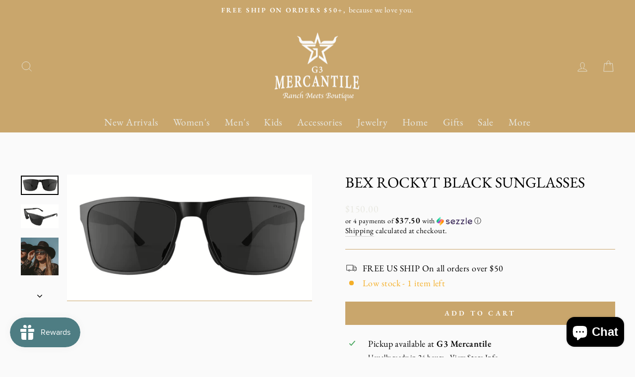

--- FILE ---
content_type: text/html; charset=utf-8
request_url: https://g3mercantile.com/products/bex-rockyt-black-sunglasses
body_size: 41885
content:
<!doctype html>
<html class="no-js" lang="en" dir="ltr">
<head>
  <meta charset="utf-8">
  <meta http-equiv="X-UA-Compatible" content="IE=edge,chrome=1">
  <meta name="viewport" content="width=device-width,initial-scale=1">
  <meta name="theme-color" content="#c9a66c">
  <link rel="canonical" href="https://g3mercantile.com/products/bex-rockyt-black-sunglasses">
  <link rel="preconnect" href="https://cdn.shopify.com">
  <link rel="preconnect" href="https://fonts.shopifycdn.com">
  <link rel="dns-prefetch" href="https://productreviews.shopifycdn.com">
  <link rel="dns-prefetch" href="https://ajax.googleapis.com">
  <link rel="dns-prefetch" href="https://maps.googleapis.com">
  <link rel="dns-prefetch" href="https://maps.gstatic.com"><link rel="shortcut icon" href="//g3mercantile.com/cdn/shop/files/Favricon_32x32.png?v=1655987212" type="image/png" /><title>Bex Rockyt Black Sunglasses
&ndash; G3 Mercantile
</title>
<meta name="description" content="Sunglasses Details:  Black/Gray (B3RX) - Black matte stainless steel frame, with glossy black temple tips and black nose pads. Every order comes with premium packaging, an EVA molded sunglass case, a soft microfiber sleeve, extra screws, and 2 pairs of spare nose pads. LENS COLOR: Black/Gray (B3RX) - The lens is a BEX "><meta property="og:site_name" content="G3 Mercantile">
  <meta property="og:url" content="https://g3mercantile.com/products/bex-rockyt-black-sunglasses">
  <meta property="og:title" content="Bex Rockyt Black Sunglasses">
  <meta property="og:type" content="product">
  <meta property="og:description" content="Sunglasses Details:  Black/Gray (B3RX) - Black matte stainless steel frame, with glossy black temple tips and black nose pads. Every order comes with premium packaging, an EVA molded sunglass case, a soft microfiber sleeve, extra screws, and 2 pairs of spare nose pads. LENS COLOR: Black/Gray (B3RX) - The lens is a BEX "><meta property="og:image" content="http://g3mercantile.com/cdn/shop/products/image_f4449cff-ccff-47b7-9146-bf5a3a22de31.jpg?v=1656093860">
    <meta property="og:image:secure_url" content="https://g3mercantile.com/cdn/shop/products/image_f4449cff-ccff-47b7-9146-bf5a3a22de31.jpg?v=1656093860">
    <meta property="og:image:width" content="1160">
    <meta property="og:image:height" content="598"><meta name="twitter:site" content="@">
  <meta name="twitter:card" content="summary_large_image">
  <meta name="twitter:title" content="Bex Rockyt Black Sunglasses">
  <meta name="twitter:description" content="Sunglasses Details:  Black/Gray (B3RX) - Black matte stainless steel frame, with glossy black temple tips and black nose pads. Every order comes with premium packaging, an EVA molded sunglass case, a soft microfiber sleeve, extra screws, and 2 pairs of spare nose pads. LENS COLOR: Black/Gray (B3RX) - The lens is a BEX ">
<style data-shopify>@font-face {
  font-family: "EB Garamond";
  font-weight: 400;
  font-style: normal;
  font-display: swap;
  src: url("//g3mercantile.com/cdn/fonts/ebgaramond/ebgaramond_n4.f03b4ad40330b0ec2af5bb96f169ce0df8a12bc0.woff2") format("woff2"),
       url("//g3mercantile.com/cdn/fonts/ebgaramond/ebgaramond_n4.73939a8b7fe7c6b6b560b459d64db062f2ba1a29.woff") format("woff");
}

  @font-face {
  font-family: "EB Garamond";
  font-weight: 400;
  font-style: normal;
  font-display: swap;
  src: url("//g3mercantile.com/cdn/fonts/ebgaramond/ebgaramond_n4.f03b4ad40330b0ec2af5bb96f169ce0df8a12bc0.woff2") format("woff2"),
       url("//g3mercantile.com/cdn/fonts/ebgaramond/ebgaramond_n4.73939a8b7fe7c6b6b560b459d64db062f2ba1a29.woff") format("woff");
}


  @font-face {
  font-family: "EB Garamond";
  font-weight: 600;
  font-style: normal;
  font-display: swap;
  src: url("//g3mercantile.com/cdn/fonts/ebgaramond/ebgaramond_n6.9fbba68e5aeeda69cf315a9bd4516ff6325d7e2d.woff2") format("woff2"),
       url("//g3mercantile.com/cdn/fonts/ebgaramond/ebgaramond_n6.f6cdb210b4d532f781a8385fdcef2e74c795072f.woff") format("woff");
}

  @font-face {
  font-family: "EB Garamond";
  font-weight: 400;
  font-style: italic;
  font-display: swap;
  src: url("//g3mercantile.com/cdn/fonts/ebgaramond/ebgaramond_i4.8a8d350a4bec29823a3db2f6d6a96a056d2e3223.woff2") format("woff2"),
       url("//g3mercantile.com/cdn/fonts/ebgaramond/ebgaramond_i4.ac4f3f00b446eda80de7b499ddd9e019a66ddfe2.woff") format("woff");
}

  @font-face {
  font-family: "EB Garamond";
  font-weight: 600;
  font-style: italic;
  font-display: swap;
  src: url("//g3mercantile.com/cdn/fonts/ebgaramond/ebgaramond_i6.27c8db0faeb72f21ee8374eca2e36f39d29aeb62.woff2") format("woff2"),
       url("//g3mercantile.com/cdn/fonts/ebgaramond/ebgaramond_i6.cf00b66af0e68d9f084cefafdffdbdf60c2b776b.woff") format("woff");
}

</style><link href="//g3mercantile.com/cdn/shop/t/3/assets/theme.css?v=166516913873974056241711138421" rel="stylesheet" type="text/css" media="all" />
  <link href="//g3mercantile.com/cdn/shop/t/3/assets/hm.css?v=131874119361813136181657622873" rel="stylesheet" type="text/css" media="all" />
<style data-shopify>:root {
    --typeHeaderPrimary: "EB Garamond";
    --typeHeaderFallback: serif;
    --typeHeaderSize: 36px;
    --typeHeaderWeight: 400;
    --typeHeaderLineHeight: 1;
    --typeHeaderSpacing: 0.0em;

    --typeBasePrimary:"EB Garamond";
    --typeBaseFallback:serif;
    --typeBaseSize: 18px;
    --typeBaseWeight: 400;
    --typeBaseSpacing: 0.025em;
    --typeBaseLineHeight: 1.4;

    --typeCollectionTitle: 20px;

    --iconWeight: 2px;
    --iconLinecaps: miter;

    
      --buttonRadius: 0px;
    

    --colorGridOverlayOpacity: 0.1;
  }

  .placeholder-content {
    background-image: linear-gradient(100deg, #c9a66c 40%, #c59f61 63%, #c9a66c 79%);
  }</style><!--  HM sitewide background  -->
  


  
<style data-shopify>

</style>
  <script>
    document.documentElement.className = document.documentElement.className.replace('no-js', 'js');

    window.theme = window.theme || {};
    theme.routes = {
      home: "/",
      cart: "/cart.js",
      cartPage: "/cart",
      cartAdd: "/cart/add.js",
      cartChange: "/cart/change.js",
      search: "/search"
    };
    theme.strings = {
      soldOut: "Sold Out",
      unavailable: "Unavailable",
      inStockLabel: "In stock, ready to ship",
      stockLabel: "Low stock - [count] items left",
      willNotShipUntil: "Ready to ship [date]",
      willBeInStockAfter: "Back in stock [date]",
      waitingForStock: "Inventory on the way",
      savePrice: "Save [saved_amount]",
      cartEmpty: "Your cart is currently empty.",
      cartTermsConfirmation: "You must agree with the terms and conditions of sales to check out",
      searchCollections: "Collections:",
      searchPages: "Pages:",
      searchArticles: "Articles:"
    };
    theme.settings = {
      dynamicVariantsEnable: true,
      cartType: "drawer",
      isCustomerTemplate: false,
      moneyFormat: "${{amount}}",
      saveType: "dollar",
      productImageSize: "natural",
      productImageCover: true,
      predictiveSearch: true,
      predictiveSearchType: "product",
      quickView: true,
      themeName: 'Impulse',
      themeVersion: "5.5.0"
    };
  </script>

  <script>window.performance && window.performance.mark && window.performance.mark('shopify.content_for_header.start');</script><meta name="facebook-domain-verification" content="jo3exe74ylex6jagt1k2k06e2xjsfw">
<meta name="google-site-verification" content="bDy42ZXpd-8kj2JaojUjY0uUVj8VJh6pmgW8xEc0z_s">
<meta id="shopify-digital-wallet" name="shopify-digital-wallet" content="/63966839009/digital_wallets/dialog">
<meta name="shopify-checkout-api-token" content="600302997d56021cdacbb11a4ee58c9e">
<meta id="in-context-paypal-metadata" data-shop-id="63966839009" data-venmo-supported="false" data-environment="production" data-locale="en_US" data-paypal-v4="true" data-currency="USD">
<link rel="alternate" type="application/json+oembed" href="https://g3mercantile.com/products/bex-rockyt-black-sunglasses.oembed">
<script async="async" src="/checkouts/internal/preloads.js?locale=en-US"></script>
<link rel="preconnect" href="https://shop.app" crossorigin="anonymous">
<script async="async" src="https://shop.app/checkouts/internal/preloads.js?locale=en-US&shop_id=63966839009" crossorigin="anonymous"></script>
<script id="apple-pay-shop-capabilities" type="application/json">{"shopId":63966839009,"countryCode":"US","currencyCode":"USD","merchantCapabilities":["supports3DS"],"merchantId":"gid:\/\/shopify\/Shop\/63966839009","merchantName":"G3 Mercantile","requiredBillingContactFields":["postalAddress","email"],"requiredShippingContactFields":["postalAddress","email"],"shippingType":"shipping","supportedNetworks":["visa","masterCard","amex","discover","elo","jcb"],"total":{"type":"pending","label":"G3 Mercantile","amount":"1.00"},"shopifyPaymentsEnabled":true,"supportsSubscriptions":true}</script>
<script id="shopify-features" type="application/json">{"accessToken":"600302997d56021cdacbb11a4ee58c9e","betas":["rich-media-storefront-analytics"],"domain":"g3mercantile.com","predictiveSearch":true,"shopId":63966839009,"locale":"en"}</script>
<script>var Shopify = Shopify || {};
Shopify.shop = "g3mercantile-com.myshopify.com";
Shopify.locale = "en";
Shopify.currency = {"active":"USD","rate":"1.0"};
Shopify.country = "US";
Shopify.theme = {"name":"HOT MESS CONSULTING - 4408 - 07\/22","id":133379358945,"schema_name":"Impulse","schema_version":"5.5.0","theme_store_id":null,"role":"main"};
Shopify.theme.handle = "null";
Shopify.theme.style = {"id":null,"handle":null};
Shopify.cdnHost = "g3mercantile.com/cdn";
Shopify.routes = Shopify.routes || {};
Shopify.routes.root = "/";</script>
<script type="module">!function(o){(o.Shopify=o.Shopify||{}).modules=!0}(window);</script>
<script>!function(o){function n(){var o=[];function n(){o.push(Array.prototype.slice.apply(arguments))}return n.q=o,n}var t=o.Shopify=o.Shopify||{};t.loadFeatures=n(),t.autoloadFeatures=n()}(window);</script>
<script>
  window.ShopifyPay = window.ShopifyPay || {};
  window.ShopifyPay.apiHost = "shop.app\/pay";
  window.ShopifyPay.redirectState = null;
</script>
<script id="shop-js-analytics" type="application/json">{"pageType":"product"}</script>
<script defer="defer" async type="module" src="//g3mercantile.com/cdn/shopifycloud/shop-js/modules/v2/client.init-shop-cart-sync_BT-GjEfc.en.esm.js"></script>
<script defer="defer" async type="module" src="//g3mercantile.com/cdn/shopifycloud/shop-js/modules/v2/chunk.common_D58fp_Oc.esm.js"></script>
<script defer="defer" async type="module" src="//g3mercantile.com/cdn/shopifycloud/shop-js/modules/v2/chunk.modal_xMitdFEc.esm.js"></script>
<script type="module">
  await import("//g3mercantile.com/cdn/shopifycloud/shop-js/modules/v2/client.init-shop-cart-sync_BT-GjEfc.en.esm.js");
await import("//g3mercantile.com/cdn/shopifycloud/shop-js/modules/v2/chunk.common_D58fp_Oc.esm.js");
await import("//g3mercantile.com/cdn/shopifycloud/shop-js/modules/v2/chunk.modal_xMitdFEc.esm.js");

  window.Shopify.SignInWithShop?.initShopCartSync?.({"fedCMEnabled":true,"windoidEnabled":true});

</script>
<script defer="defer" async type="module" src="//g3mercantile.com/cdn/shopifycloud/shop-js/modules/v2/client.payment-terms_Ci9AEqFq.en.esm.js"></script>
<script defer="defer" async type="module" src="//g3mercantile.com/cdn/shopifycloud/shop-js/modules/v2/chunk.common_D58fp_Oc.esm.js"></script>
<script defer="defer" async type="module" src="//g3mercantile.com/cdn/shopifycloud/shop-js/modules/v2/chunk.modal_xMitdFEc.esm.js"></script>
<script type="module">
  await import("//g3mercantile.com/cdn/shopifycloud/shop-js/modules/v2/client.payment-terms_Ci9AEqFq.en.esm.js");
await import("//g3mercantile.com/cdn/shopifycloud/shop-js/modules/v2/chunk.common_D58fp_Oc.esm.js");
await import("//g3mercantile.com/cdn/shopifycloud/shop-js/modules/v2/chunk.modal_xMitdFEc.esm.js");

  
</script>
<script>
  window.Shopify = window.Shopify || {};
  if (!window.Shopify.featureAssets) window.Shopify.featureAssets = {};
  window.Shopify.featureAssets['shop-js'] = {"shop-cart-sync":["modules/v2/client.shop-cart-sync_DZOKe7Ll.en.esm.js","modules/v2/chunk.common_D58fp_Oc.esm.js","modules/v2/chunk.modal_xMitdFEc.esm.js"],"init-fed-cm":["modules/v2/client.init-fed-cm_B6oLuCjv.en.esm.js","modules/v2/chunk.common_D58fp_Oc.esm.js","modules/v2/chunk.modal_xMitdFEc.esm.js"],"shop-cash-offers":["modules/v2/client.shop-cash-offers_D2sdYoxE.en.esm.js","modules/v2/chunk.common_D58fp_Oc.esm.js","modules/v2/chunk.modal_xMitdFEc.esm.js"],"shop-login-button":["modules/v2/client.shop-login-button_QeVjl5Y3.en.esm.js","modules/v2/chunk.common_D58fp_Oc.esm.js","modules/v2/chunk.modal_xMitdFEc.esm.js"],"pay-button":["modules/v2/client.pay-button_DXTOsIq6.en.esm.js","modules/v2/chunk.common_D58fp_Oc.esm.js","modules/v2/chunk.modal_xMitdFEc.esm.js"],"shop-button":["modules/v2/client.shop-button_DQZHx9pm.en.esm.js","modules/v2/chunk.common_D58fp_Oc.esm.js","modules/v2/chunk.modal_xMitdFEc.esm.js"],"avatar":["modules/v2/client.avatar_BTnouDA3.en.esm.js"],"init-windoid":["modules/v2/client.init-windoid_CR1B-cfM.en.esm.js","modules/v2/chunk.common_D58fp_Oc.esm.js","modules/v2/chunk.modal_xMitdFEc.esm.js"],"init-shop-for-new-customer-accounts":["modules/v2/client.init-shop-for-new-customer-accounts_C_vY_xzh.en.esm.js","modules/v2/client.shop-login-button_QeVjl5Y3.en.esm.js","modules/v2/chunk.common_D58fp_Oc.esm.js","modules/v2/chunk.modal_xMitdFEc.esm.js"],"init-shop-email-lookup-coordinator":["modules/v2/client.init-shop-email-lookup-coordinator_BI7n9ZSv.en.esm.js","modules/v2/chunk.common_D58fp_Oc.esm.js","modules/v2/chunk.modal_xMitdFEc.esm.js"],"init-shop-cart-sync":["modules/v2/client.init-shop-cart-sync_BT-GjEfc.en.esm.js","modules/v2/chunk.common_D58fp_Oc.esm.js","modules/v2/chunk.modal_xMitdFEc.esm.js"],"shop-toast-manager":["modules/v2/client.shop-toast-manager_DiYdP3xc.en.esm.js","modules/v2/chunk.common_D58fp_Oc.esm.js","modules/v2/chunk.modal_xMitdFEc.esm.js"],"init-customer-accounts":["modules/v2/client.init-customer-accounts_D9ZNqS-Q.en.esm.js","modules/v2/client.shop-login-button_QeVjl5Y3.en.esm.js","modules/v2/chunk.common_D58fp_Oc.esm.js","modules/v2/chunk.modal_xMitdFEc.esm.js"],"init-customer-accounts-sign-up":["modules/v2/client.init-customer-accounts-sign-up_iGw4briv.en.esm.js","modules/v2/client.shop-login-button_QeVjl5Y3.en.esm.js","modules/v2/chunk.common_D58fp_Oc.esm.js","modules/v2/chunk.modal_xMitdFEc.esm.js"],"shop-follow-button":["modules/v2/client.shop-follow-button_CqMgW2wH.en.esm.js","modules/v2/chunk.common_D58fp_Oc.esm.js","modules/v2/chunk.modal_xMitdFEc.esm.js"],"checkout-modal":["modules/v2/client.checkout-modal_xHeaAweL.en.esm.js","modules/v2/chunk.common_D58fp_Oc.esm.js","modules/v2/chunk.modal_xMitdFEc.esm.js"],"shop-login":["modules/v2/client.shop-login_D91U-Q7h.en.esm.js","modules/v2/chunk.common_D58fp_Oc.esm.js","modules/v2/chunk.modal_xMitdFEc.esm.js"],"lead-capture":["modules/v2/client.lead-capture_BJmE1dJe.en.esm.js","modules/v2/chunk.common_D58fp_Oc.esm.js","modules/v2/chunk.modal_xMitdFEc.esm.js"],"payment-terms":["modules/v2/client.payment-terms_Ci9AEqFq.en.esm.js","modules/v2/chunk.common_D58fp_Oc.esm.js","modules/v2/chunk.modal_xMitdFEc.esm.js"]};
</script>
<script>(function() {
  var isLoaded = false;
  function asyncLoad() {
    if (isLoaded) return;
    isLoaded = true;
    var urls = ["https:\/\/cdn.nfcube.com\/ce554c1bbf4425b42d0c3fcb283f7bb4.js?shop=g3mercantile-com.myshopify.com","https:\/\/js.smile.io\/v1\/smile-shopify.js?shop=g3mercantile-com.myshopify.com","https:\/\/cdn.hextom.com\/js\/eventpromotionbar.js?shop=g3mercantile-com.myshopify.com"];
    for (var i = 0; i < urls.length; i++) {
      var s = document.createElement('script');
      s.type = 'text/javascript';
      s.async = true;
      s.src = urls[i];
      var x = document.getElementsByTagName('script')[0];
      x.parentNode.insertBefore(s, x);
    }
  };
  if(window.attachEvent) {
    window.attachEvent('onload', asyncLoad);
  } else {
    window.addEventListener('load', asyncLoad, false);
  }
})();</script>
<script id="__st">var __st={"a":63966839009,"offset":-21600,"reqid":"43aa4f80-803a-4e35-a5a8-14b4f4016e21-1769102282","pageurl":"g3mercantile.com\/products\/bex-rockyt-black-sunglasses","u":"50bf5059c1b5","p":"product","rtyp":"product","rid":7695752560865};</script>
<script>window.ShopifyPaypalV4VisibilityTracking = true;</script>
<script id="captcha-bootstrap">!function(){'use strict';const t='contact',e='account',n='new_comment',o=[[t,t],['blogs',n],['comments',n],[t,'customer']],c=[[e,'customer_login'],[e,'guest_login'],[e,'recover_customer_password'],[e,'create_customer']],r=t=>t.map((([t,e])=>`form[action*='/${t}']:not([data-nocaptcha='true']) input[name='form_type'][value='${e}']`)).join(','),a=t=>()=>t?[...document.querySelectorAll(t)].map((t=>t.form)):[];function s(){const t=[...o],e=r(t);return a(e)}const i='password',u='form_key',d=['recaptcha-v3-token','g-recaptcha-response','h-captcha-response',i],f=()=>{try{return window.sessionStorage}catch{return}},m='__shopify_v',_=t=>t.elements[u];function p(t,e,n=!1){try{const o=window.sessionStorage,c=JSON.parse(o.getItem(e)),{data:r}=function(t){const{data:e,action:n}=t;return t[m]||n?{data:e,action:n}:{data:t,action:n}}(c);for(const[e,n]of Object.entries(r))t.elements[e]&&(t.elements[e].value=n);n&&o.removeItem(e)}catch(o){console.error('form repopulation failed',{error:o})}}const l='form_type',E='cptcha';function T(t){t.dataset[E]=!0}const w=window,h=w.document,L='Shopify',v='ce_forms',y='captcha';let A=!1;((t,e)=>{const n=(g='f06e6c50-85a8-45c8-87d0-21a2b65856fe',I='https://cdn.shopify.com/shopifycloud/storefront-forms-hcaptcha/ce_storefront_forms_captcha_hcaptcha.v1.5.2.iife.js',D={infoText:'Protected by hCaptcha',privacyText:'Privacy',termsText:'Terms'},(t,e,n)=>{const o=w[L][v],c=o.bindForm;if(c)return c(t,g,e,D).then(n);var r;o.q.push([[t,g,e,D],n]),r=I,A||(h.body.append(Object.assign(h.createElement('script'),{id:'captcha-provider',async:!0,src:r})),A=!0)});var g,I,D;w[L]=w[L]||{},w[L][v]=w[L][v]||{},w[L][v].q=[],w[L][y]=w[L][y]||{},w[L][y].protect=function(t,e){n(t,void 0,e),T(t)},Object.freeze(w[L][y]),function(t,e,n,w,h,L){const[v,y,A,g]=function(t,e,n){const i=e?o:[],u=t?c:[],d=[...i,...u],f=r(d),m=r(i),_=r(d.filter((([t,e])=>n.includes(e))));return[a(f),a(m),a(_),s()]}(w,h,L),I=t=>{const e=t.target;return e instanceof HTMLFormElement?e:e&&e.form},D=t=>v().includes(t);t.addEventListener('submit',(t=>{const e=I(t);if(!e)return;const n=D(e)&&!e.dataset.hcaptchaBound&&!e.dataset.recaptchaBound,o=_(e),c=g().includes(e)&&(!o||!o.value);(n||c)&&t.preventDefault(),c&&!n&&(function(t){try{if(!f())return;!function(t){const e=f();if(!e)return;const n=_(t);if(!n)return;const o=n.value;o&&e.removeItem(o)}(t);const e=Array.from(Array(32),(()=>Math.random().toString(36)[2])).join('');!function(t,e){_(t)||t.append(Object.assign(document.createElement('input'),{type:'hidden',name:u})),t.elements[u].value=e}(t,e),function(t,e){const n=f();if(!n)return;const o=[...t.querySelectorAll(`input[type='${i}']`)].map((({name:t})=>t)),c=[...d,...o],r={};for(const[a,s]of new FormData(t).entries())c.includes(a)||(r[a]=s);n.setItem(e,JSON.stringify({[m]:1,action:t.action,data:r}))}(t,e)}catch(e){console.error('failed to persist form',e)}}(e),e.submit())}));const S=(t,e)=>{t&&!t.dataset[E]&&(n(t,e.some((e=>e===t))),T(t))};for(const o of['focusin','change'])t.addEventListener(o,(t=>{const e=I(t);D(e)&&S(e,y())}));const B=e.get('form_key'),M=e.get(l),P=B&&M;t.addEventListener('DOMContentLoaded',(()=>{const t=y();if(P)for(const e of t)e.elements[l].value===M&&p(e,B);[...new Set([...A(),...v().filter((t=>'true'===t.dataset.shopifyCaptcha))])].forEach((e=>S(e,t)))}))}(h,new URLSearchParams(w.location.search),n,t,e,['guest_login'])})(!0,!0)}();</script>
<script integrity="sha256-4kQ18oKyAcykRKYeNunJcIwy7WH5gtpwJnB7kiuLZ1E=" data-source-attribution="shopify.loadfeatures" defer="defer" src="//g3mercantile.com/cdn/shopifycloud/storefront/assets/storefront/load_feature-a0a9edcb.js" crossorigin="anonymous"></script>
<script crossorigin="anonymous" defer="defer" src="//g3mercantile.com/cdn/shopifycloud/storefront/assets/shopify_pay/storefront-65b4c6d7.js?v=20250812"></script>
<script data-source-attribution="shopify.dynamic_checkout.dynamic.init">var Shopify=Shopify||{};Shopify.PaymentButton=Shopify.PaymentButton||{isStorefrontPortableWallets:!0,init:function(){window.Shopify.PaymentButton.init=function(){};var t=document.createElement("script");t.src="https://g3mercantile.com/cdn/shopifycloud/portable-wallets/latest/portable-wallets.en.js",t.type="module",document.head.appendChild(t)}};
</script>
<script data-source-attribution="shopify.dynamic_checkout.buyer_consent">
  function portableWalletsHideBuyerConsent(e){var t=document.getElementById("shopify-buyer-consent"),n=document.getElementById("shopify-subscription-policy-button");t&&n&&(t.classList.add("hidden"),t.setAttribute("aria-hidden","true"),n.removeEventListener("click",e))}function portableWalletsShowBuyerConsent(e){var t=document.getElementById("shopify-buyer-consent"),n=document.getElementById("shopify-subscription-policy-button");t&&n&&(t.classList.remove("hidden"),t.removeAttribute("aria-hidden"),n.addEventListener("click",e))}window.Shopify?.PaymentButton&&(window.Shopify.PaymentButton.hideBuyerConsent=portableWalletsHideBuyerConsent,window.Shopify.PaymentButton.showBuyerConsent=portableWalletsShowBuyerConsent);
</script>
<script data-source-attribution="shopify.dynamic_checkout.cart.bootstrap">document.addEventListener("DOMContentLoaded",(function(){function t(){return document.querySelector("shopify-accelerated-checkout-cart, shopify-accelerated-checkout")}if(t())Shopify.PaymentButton.init();else{new MutationObserver((function(e,n){t()&&(Shopify.PaymentButton.init(),n.disconnect())})).observe(document.body,{childList:!0,subtree:!0})}}));
</script>
<link id="shopify-accelerated-checkout-styles" rel="stylesheet" media="screen" href="https://g3mercantile.com/cdn/shopifycloud/portable-wallets/latest/accelerated-checkout-backwards-compat.css" crossorigin="anonymous">
<style id="shopify-accelerated-checkout-cart">
        #shopify-buyer-consent {
  margin-top: 1em;
  display: inline-block;
  width: 100%;
}

#shopify-buyer-consent.hidden {
  display: none;
}

#shopify-subscription-policy-button {
  background: none;
  border: none;
  padding: 0;
  text-decoration: underline;
  font-size: inherit;
  cursor: pointer;
}

#shopify-subscription-policy-button::before {
  box-shadow: none;
}

      </style>

<script>window.performance && window.performance.mark && window.performance.mark('shopify.content_for_header.end');</script>

  <script src="//g3mercantile.com/cdn/shop/t/3/assets/vendor-scripts-v11.js" defer="defer"></script><script src="//g3mercantile.com/cdn/shop/t/3/assets/theme.js?v=39992498489339108981655257956" defer="defer"></script><script src="https://cdn.shopify.com/extensions/019bc2d0-6182-7c57-a6b2-0b786d3800eb/event-promotion-bar-79/assets/eventpromotionbar.js" type="text/javascript" defer="defer"></script>
<script src="https://cdn.shopify.com/extensions/e8878072-2f6b-4e89-8082-94b04320908d/inbox-1254/assets/inbox-chat-loader.js" type="text/javascript" defer="defer"></script>
<script src="https://cdn.shopify.com/extensions/019be689-f1ac-7abc-a55f-651cfc8c6699/smile-io-273/assets/smile-loader.js" type="text/javascript" defer="defer"></script>
<link href="https://monorail-edge.shopifysvc.com" rel="dns-prefetch">
<script>(function(){if ("sendBeacon" in navigator && "performance" in window) {try {var session_token_from_headers = performance.getEntriesByType('navigation')[0].serverTiming.find(x => x.name == '_s').description;} catch {var session_token_from_headers = undefined;}var session_cookie_matches = document.cookie.match(/_shopify_s=([^;]*)/);var session_token_from_cookie = session_cookie_matches && session_cookie_matches.length === 2 ? session_cookie_matches[1] : "";var session_token = session_token_from_headers || session_token_from_cookie || "";function handle_abandonment_event(e) {var entries = performance.getEntries().filter(function(entry) {return /monorail-edge.shopifysvc.com/.test(entry.name);});if (!window.abandonment_tracked && entries.length === 0) {window.abandonment_tracked = true;var currentMs = Date.now();var navigation_start = performance.timing.navigationStart;var payload = {shop_id: 63966839009,url: window.location.href,navigation_start,duration: currentMs - navigation_start,session_token,page_type: "product"};window.navigator.sendBeacon("https://monorail-edge.shopifysvc.com/v1/produce", JSON.stringify({schema_id: "online_store_buyer_site_abandonment/1.1",payload: payload,metadata: {event_created_at_ms: currentMs,event_sent_at_ms: currentMs}}));}}window.addEventListener('pagehide', handle_abandonment_event);}}());</script>
<script id="web-pixels-manager-setup">(function e(e,d,r,n,o){if(void 0===o&&(o={}),!Boolean(null===(a=null===(i=window.Shopify)||void 0===i?void 0:i.analytics)||void 0===a?void 0:a.replayQueue)){var i,a;window.Shopify=window.Shopify||{};var t=window.Shopify;t.analytics=t.analytics||{};var s=t.analytics;s.replayQueue=[],s.publish=function(e,d,r){return s.replayQueue.push([e,d,r]),!0};try{self.performance.mark("wpm:start")}catch(e){}var l=function(){var e={modern:/Edge?\/(1{2}[4-9]|1[2-9]\d|[2-9]\d{2}|\d{4,})\.\d+(\.\d+|)|Firefox\/(1{2}[4-9]|1[2-9]\d|[2-9]\d{2}|\d{4,})\.\d+(\.\d+|)|Chrom(ium|e)\/(9{2}|\d{3,})\.\d+(\.\d+|)|(Maci|X1{2}).+ Version\/(15\.\d+|(1[6-9]|[2-9]\d|\d{3,})\.\d+)([,.]\d+|)( \(\w+\)|)( Mobile\/\w+|) Safari\/|Chrome.+OPR\/(9{2}|\d{3,})\.\d+\.\d+|(CPU[ +]OS|iPhone[ +]OS|CPU[ +]iPhone|CPU IPhone OS|CPU iPad OS)[ +]+(15[._]\d+|(1[6-9]|[2-9]\d|\d{3,})[._]\d+)([._]\d+|)|Android:?[ /-](13[3-9]|1[4-9]\d|[2-9]\d{2}|\d{4,})(\.\d+|)(\.\d+|)|Android.+Firefox\/(13[5-9]|1[4-9]\d|[2-9]\d{2}|\d{4,})\.\d+(\.\d+|)|Android.+Chrom(ium|e)\/(13[3-9]|1[4-9]\d|[2-9]\d{2}|\d{4,})\.\d+(\.\d+|)|SamsungBrowser\/([2-9]\d|\d{3,})\.\d+/,legacy:/Edge?\/(1[6-9]|[2-9]\d|\d{3,})\.\d+(\.\d+|)|Firefox\/(5[4-9]|[6-9]\d|\d{3,})\.\d+(\.\d+|)|Chrom(ium|e)\/(5[1-9]|[6-9]\d|\d{3,})\.\d+(\.\d+|)([\d.]+$|.*Safari\/(?![\d.]+ Edge\/[\d.]+$))|(Maci|X1{2}).+ Version\/(10\.\d+|(1[1-9]|[2-9]\d|\d{3,})\.\d+)([,.]\d+|)( \(\w+\)|)( Mobile\/\w+|) Safari\/|Chrome.+OPR\/(3[89]|[4-9]\d|\d{3,})\.\d+\.\d+|(CPU[ +]OS|iPhone[ +]OS|CPU[ +]iPhone|CPU IPhone OS|CPU iPad OS)[ +]+(10[._]\d+|(1[1-9]|[2-9]\d|\d{3,})[._]\d+)([._]\d+|)|Android:?[ /-](13[3-9]|1[4-9]\d|[2-9]\d{2}|\d{4,})(\.\d+|)(\.\d+|)|Mobile Safari.+OPR\/([89]\d|\d{3,})\.\d+\.\d+|Android.+Firefox\/(13[5-9]|1[4-9]\d|[2-9]\d{2}|\d{4,})\.\d+(\.\d+|)|Android.+Chrom(ium|e)\/(13[3-9]|1[4-9]\d|[2-9]\d{2}|\d{4,})\.\d+(\.\d+|)|Android.+(UC? ?Browser|UCWEB|U3)[ /]?(15\.([5-9]|\d{2,})|(1[6-9]|[2-9]\d|\d{3,})\.\d+)\.\d+|SamsungBrowser\/(5\.\d+|([6-9]|\d{2,})\.\d+)|Android.+MQ{2}Browser\/(14(\.(9|\d{2,})|)|(1[5-9]|[2-9]\d|\d{3,})(\.\d+|))(\.\d+|)|K[Aa][Ii]OS\/(3\.\d+|([4-9]|\d{2,})\.\d+)(\.\d+|)/},d=e.modern,r=e.legacy,n=navigator.userAgent;return n.match(d)?"modern":n.match(r)?"legacy":"unknown"}(),u="modern"===l?"modern":"legacy",c=(null!=n?n:{modern:"",legacy:""})[u],f=function(e){return[e.baseUrl,"/wpm","/b",e.hashVersion,"modern"===e.buildTarget?"m":"l",".js"].join("")}({baseUrl:d,hashVersion:r,buildTarget:u}),m=function(e){var d=e.version,r=e.bundleTarget,n=e.surface,o=e.pageUrl,i=e.monorailEndpoint;return{emit:function(e){var a=e.status,t=e.errorMsg,s=(new Date).getTime(),l=JSON.stringify({metadata:{event_sent_at_ms:s},events:[{schema_id:"web_pixels_manager_load/3.1",payload:{version:d,bundle_target:r,page_url:o,status:a,surface:n,error_msg:t},metadata:{event_created_at_ms:s}}]});if(!i)return console&&console.warn&&console.warn("[Web Pixels Manager] No Monorail endpoint provided, skipping logging."),!1;try{return self.navigator.sendBeacon.bind(self.navigator)(i,l)}catch(e){}var u=new XMLHttpRequest;try{return u.open("POST",i,!0),u.setRequestHeader("Content-Type","text/plain"),u.send(l),!0}catch(e){return console&&console.warn&&console.warn("[Web Pixels Manager] Got an unhandled error while logging to Monorail."),!1}}}}({version:r,bundleTarget:l,surface:e.surface,pageUrl:self.location.href,monorailEndpoint:e.monorailEndpoint});try{o.browserTarget=l,function(e){var d=e.src,r=e.async,n=void 0===r||r,o=e.onload,i=e.onerror,a=e.sri,t=e.scriptDataAttributes,s=void 0===t?{}:t,l=document.createElement("script"),u=document.querySelector("head"),c=document.querySelector("body");if(l.async=n,l.src=d,a&&(l.integrity=a,l.crossOrigin="anonymous"),s)for(var f in s)if(Object.prototype.hasOwnProperty.call(s,f))try{l.dataset[f]=s[f]}catch(e){}if(o&&l.addEventListener("load",o),i&&l.addEventListener("error",i),u)u.appendChild(l);else{if(!c)throw new Error("Did not find a head or body element to append the script");c.appendChild(l)}}({src:f,async:!0,onload:function(){if(!function(){var e,d;return Boolean(null===(d=null===(e=window.Shopify)||void 0===e?void 0:e.analytics)||void 0===d?void 0:d.initialized)}()){var d=window.webPixelsManager.init(e)||void 0;if(d){var r=window.Shopify.analytics;r.replayQueue.forEach((function(e){var r=e[0],n=e[1],o=e[2];d.publishCustomEvent(r,n,o)})),r.replayQueue=[],r.publish=d.publishCustomEvent,r.visitor=d.visitor,r.initialized=!0}}},onerror:function(){return m.emit({status:"failed",errorMsg:"".concat(f," has failed to load")})},sri:function(e){var d=/^sha384-[A-Za-z0-9+/=]+$/;return"string"==typeof e&&d.test(e)}(c)?c:"",scriptDataAttributes:o}),m.emit({status:"loading"})}catch(e){m.emit({status:"failed",errorMsg:(null==e?void 0:e.message)||"Unknown error"})}}})({shopId: 63966839009,storefrontBaseUrl: "https://g3mercantile.com",extensionsBaseUrl: "https://extensions.shopifycdn.com/cdn/shopifycloud/web-pixels-manager",monorailEndpoint: "https://monorail-edge.shopifysvc.com/unstable/produce_batch",surface: "storefront-renderer",enabledBetaFlags: ["2dca8a86"],webPixelsConfigList: [{"id":"541688033","configuration":"{\"config\":\"{\\\"pixel_id\\\":\\\"GT-KDDTJTR\\\",\\\"target_country\\\":\\\"US\\\",\\\"gtag_events\\\":[{\\\"type\\\":\\\"purchase\\\",\\\"action_label\\\":\\\"MC-K4H0Y6HPVH\\\"},{\\\"type\\\":\\\"page_view\\\",\\\"action_label\\\":\\\"MC-K4H0Y6HPVH\\\"},{\\\"type\\\":\\\"view_item\\\",\\\"action_label\\\":\\\"MC-K4H0Y6HPVH\\\"}],\\\"enable_monitoring_mode\\\":false}\"}","eventPayloadVersion":"v1","runtimeContext":"OPEN","scriptVersion":"b2a88bafab3e21179ed38636efcd8a93","type":"APP","apiClientId":1780363,"privacyPurposes":[],"dataSharingAdjustments":{"protectedCustomerApprovalScopes":["read_customer_address","read_customer_email","read_customer_name","read_customer_personal_data","read_customer_phone"]}},{"id":"177406177","configuration":"{\"pixel_id\":\"1493970721020962\",\"pixel_type\":\"facebook_pixel\",\"metaapp_system_user_token\":\"-\"}","eventPayloadVersion":"v1","runtimeContext":"OPEN","scriptVersion":"ca16bc87fe92b6042fbaa3acc2fbdaa6","type":"APP","apiClientId":2329312,"privacyPurposes":["ANALYTICS","MARKETING","SALE_OF_DATA"],"dataSharingAdjustments":{"protectedCustomerApprovalScopes":["read_customer_address","read_customer_email","read_customer_name","read_customer_personal_data","read_customer_phone"]}},{"id":"70844641","configuration":"{\"tagID\":\"2612945401083\"}","eventPayloadVersion":"v1","runtimeContext":"STRICT","scriptVersion":"18031546ee651571ed29edbe71a3550b","type":"APP","apiClientId":3009811,"privacyPurposes":["ANALYTICS","MARKETING","SALE_OF_DATA"],"dataSharingAdjustments":{"protectedCustomerApprovalScopes":["read_customer_address","read_customer_email","read_customer_name","read_customer_personal_data","read_customer_phone"]}},{"id":"12910817","configuration":"{\"myshopifyDomain\":\"g3mercantile-com.myshopify.com\"}","eventPayloadVersion":"v1","runtimeContext":"STRICT","scriptVersion":"23b97d18e2aa74363140dc29c9284e87","type":"APP","apiClientId":2775569,"privacyPurposes":["ANALYTICS","MARKETING","SALE_OF_DATA"],"dataSharingAdjustments":{"protectedCustomerApprovalScopes":["read_customer_address","read_customer_email","read_customer_name","read_customer_phone","read_customer_personal_data"]}},{"id":"68518113","eventPayloadVersion":"v1","runtimeContext":"LAX","scriptVersion":"1","type":"CUSTOM","privacyPurposes":["ANALYTICS"],"name":"Google Analytics tag (migrated)"},{"id":"shopify-app-pixel","configuration":"{}","eventPayloadVersion":"v1","runtimeContext":"STRICT","scriptVersion":"0450","apiClientId":"shopify-pixel","type":"APP","privacyPurposes":["ANALYTICS","MARKETING"]},{"id":"shopify-custom-pixel","eventPayloadVersion":"v1","runtimeContext":"LAX","scriptVersion":"0450","apiClientId":"shopify-pixel","type":"CUSTOM","privacyPurposes":["ANALYTICS","MARKETING"]}],isMerchantRequest: false,initData: {"shop":{"name":"G3 Mercantile","paymentSettings":{"currencyCode":"USD"},"myshopifyDomain":"g3mercantile-com.myshopify.com","countryCode":"US","storefrontUrl":"https:\/\/g3mercantile.com"},"customer":null,"cart":null,"checkout":null,"productVariants":[{"price":{"amount":150.0,"currencyCode":"USD"},"product":{"title":"Bex Rockyt Black Sunglasses","vendor":"G3 Mercantile","id":"7695752560865","untranslatedTitle":"Bex Rockyt Black Sunglasses","url":"\/products\/bex-rockyt-black-sunglasses","type":""},"id":"42859675123937","image":{"src":"\/\/g3mercantile.com\/cdn\/shop\/products\/image_f4449cff-ccff-47b7-9146-bf5a3a22de31.jpg?v=1656093860"},"sku":"856269005320","title":"Default Title","untranslatedTitle":"Default Title"}],"purchasingCompany":null},},"https://g3mercantile.com/cdn","fcfee988w5aeb613cpc8e4bc33m6693e112",{"modern":"","legacy":""},{"shopId":"63966839009","storefrontBaseUrl":"https:\/\/g3mercantile.com","extensionBaseUrl":"https:\/\/extensions.shopifycdn.com\/cdn\/shopifycloud\/web-pixels-manager","surface":"storefront-renderer","enabledBetaFlags":"[\"2dca8a86\"]","isMerchantRequest":"false","hashVersion":"fcfee988w5aeb613cpc8e4bc33m6693e112","publish":"custom","events":"[[\"page_viewed\",{}],[\"product_viewed\",{\"productVariant\":{\"price\":{\"amount\":150.0,\"currencyCode\":\"USD\"},\"product\":{\"title\":\"Bex Rockyt Black Sunglasses\",\"vendor\":\"G3 Mercantile\",\"id\":\"7695752560865\",\"untranslatedTitle\":\"Bex Rockyt Black Sunglasses\",\"url\":\"\/products\/bex-rockyt-black-sunglasses\",\"type\":\"\"},\"id\":\"42859675123937\",\"image\":{\"src\":\"\/\/g3mercantile.com\/cdn\/shop\/products\/image_f4449cff-ccff-47b7-9146-bf5a3a22de31.jpg?v=1656093860\"},\"sku\":\"856269005320\",\"title\":\"Default Title\",\"untranslatedTitle\":\"Default Title\"}}]]"});</script><script>
  window.ShopifyAnalytics = window.ShopifyAnalytics || {};
  window.ShopifyAnalytics.meta = window.ShopifyAnalytics.meta || {};
  window.ShopifyAnalytics.meta.currency = 'USD';
  var meta = {"product":{"id":7695752560865,"gid":"gid:\/\/shopify\/Product\/7695752560865","vendor":"G3 Mercantile","type":"","handle":"bex-rockyt-black-sunglasses","variants":[{"id":42859675123937,"price":15000,"name":"Bex Rockyt Black Sunglasses","public_title":null,"sku":"856269005320"}],"remote":false},"page":{"pageType":"product","resourceType":"product","resourceId":7695752560865,"requestId":"43aa4f80-803a-4e35-a5a8-14b4f4016e21-1769102282"}};
  for (var attr in meta) {
    window.ShopifyAnalytics.meta[attr] = meta[attr];
  }
</script>
<script class="analytics">
  (function () {
    var customDocumentWrite = function(content) {
      var jquery = null;

      if (window.jQuery) {
        jquery = window.jQuery;
      } else if (window.Checkout && window.Checkout.$) {
        jquery = window.Checkout.$;
      }

      if (jquery) {
        jquery('body').append(content);
      }
    };

    var hasLoggedConversion = function(token) {
      if (token) {
        return document.cookie.indexOf('loggedConversion=' + token) !== -1;
      }
      return false;
    }

    var setCookieIfConversion = function(token) {
      if (token) {
        var twoMonthsFromNow = new Date(Date.now());
        twoMonthsFromNow.setMonth(twoMonthsFromNow.getMonth() + 2);

        document.cookie = 'loggedConversion=' + token + '; expires=' + twoMonthsFromNow;
      }
    }

    var trekkie = window.ShopifyAnalytics.lib = window.trekkie = window.trekkie || [];
    if (trekkie.integrations) {
      return;
    }
    trekkie.methods = [
      'identify',
      'page',
      'ready',
      'track',
      'trackForm',
      'trackLink'
    ];
    trekkie.factory = function(method) {
      return function() {
        var args = Array.prototype.slice.call(arguments);
        args.unshift(method);
        trekkie.push(args);
        return trekkie;
      };
    };
    for (var i = 0; i < trekkie.methods.length; i++) {
      var key = trekkie.methods[i];
      trekkie[key] = trekkie.factory(key);
    }
    trekkie.load = function(config) {
      trekkie.config = config || {};
      trekkie.config.initialDocumentCookie = document.cookie;
      var first = document.getElementsByTagName('script')[0];
      var script = document.createElement('script');
      script.type = 'text/javascript';
      script.onerror = function(e) {
        var scriptFallback = document.createElement('script');
        scriptFallback.type = 'text/javascript';
        scriptFallback.onerror = function(error) {
                var Monorail = {
      produce: function produce(monorailDomain, schemaId, payload) {
        var currentMs = new Date().getTime();
        var event = {
          schema_id: schemaId,
          payload: payload,
          metadata: {
            event_created_at_ms: currentMs,
            event_sent_at_ms: currentMs
          }
        };
        return Monorail.sendRequest("https://" + monorailDomain + "/v1/produce", JSON.stringify(event));
      },
      sendRequest: function sendRequest(endpointUrl, payload) {
        // Try the sendBeacon API
        if (window && window.navigator && typeof window.navigator.sendBeacon === 'function' && typeof window.Blob === 'function' && !Monorail.isIos12()) {
          var blobData = new window.Blob([payload], {
            type: 'text/plain'
          });

          if (window.navigator.sendBeacon(endpointUrl, blobData)) {
            return true;
          } // sendBeacon was not successful

        } // XHR beacon

        var xhr = new XMLHttpRequest();

        try {
          xhr.open('POST', endpointUrl);
          xhr.setRequestHeader('Content-Type', 'text/plain');
          xhr.send(payload);
        } catch (e) {
          console.log(e);
        }

        return false;
      },
      isIos12: function isIos12() {
        return window.navigator.userAgent.lastIndexOf('iPhone; CPU iPhone OS 12_') !== -1 || window.navigator.userAgent.lastIndexOf('iPad; CPU OS 12_') !== -1;
      }
    };
    Monorail.produce('monorail-edge.shopifysvc.com',
      'trekkie_storefront_load_errors/1.1',
      {shop_id: 63966839009,
      theme_id: 133379358945,
      app_name: "storefront",
      context_url: window.location.href,
      source_url: "//g3mercantile.com/cdn/s/trekkie.storefront.46a754ac07d08c656eb845cfbf513dd9a18d4ced.min.js"});

        };
        scriptFallback.async = true;
        scriptFallback.src = '//g3mercantile.com/cdn/s/trekkie.storefront.46a754ac07d08c656eb845cfbf513dd9a18d4ced.min.js';
        first.parentNode.insertBefore(scriptFallback, first);
      };
      script.async = true;
      script.src = '//g3mercantile.com/cdn/s/trekkie.storefront.46a754ac07d08c656eb845cfbf513dd9a18d4ced.min.js';
      first.parentNode.insertBefore(script, first);
    };
    trekkie.load(
      {"Trekkie":{"appName":"storefront","development":false,"defaultAttributes":{"shopId":63966839009,"isMerchantRequest":null,"themeId":133379358945,"themeCityHash":"15515952808933752062","contentLanguage":"en","currency":"USD","eventMetadataId":"b8cb40ec-1deb-4422-bdbb-786a7717f2d0"},"isServerSideCookieWritingEnabled":true,"monorailRegion":"shop_domain","enabledBetaFlags":["65f19447"]},"Session Attribution":{},"S2S":{"facebookCapiEnabled":true,"source":"trekkie-storefront-renderer","apiClientId":580111}}
    );

    var loaded = false;
    trekkie.ready(function() {
      if (loaded) return;
      loaded = true;

      window.ShopifyAnalytics.lib = window.trekkie;

      var originalDocumentWrite = document.write;
      document.write = customDocumentWrite;
      try { window.ShopifyAnalytics.merchantGoogleAnalytics.call(this); } catch(error) {};
      document.write = originalDocumentWrite;

      window.ShopifyAnalytics.lib.page(null,{"pageType":"product","resourceType":"product","resourceId":7695752560865,"requestId":"43aa4f80-803a-4e35-a5a8-14b4f4016e21-1769102282","shopifyEmitted":true});

      var match = window.location.pathname.match(/checkouts\/(.+)\/(thank_you|post_purchase)/)
      var token = match? match[1]: undefined;
      if (!hasLoggedConversion(token)) {
        setCookieIfConversion(token);
        window.ShopifyAnalytics.lib.track("Viewed Product",{"currency":"USD","variantId":42859675123937,"productId":7695752560865,"productGid":"gid:\/\/shopify\/Product\/7695752560865","name":"Bex Rockyt Black Sunglasses","price":"150.00","sku":"856269005320","brand":"G3 Mercantile","variant":null,"category":"","nonInteraction":true,"remote":false},undefined,undefined,{"shopifyEmitted":true});
      window.ShopifyAnalytics.lib.track("monorail:\/\/trekkie_storefront_viewed_product\/1.1",{"currency":"USD","variantId":42859675123937,"productId":7695752560865,"productGid":"gid:\/\/shopify\/Product\/7695752560865","name":"Bex Rockyt Black Sunglasses","price":"150.00","sku":"856269005320","brand":"G3 Mercantile","variant":null,"category":"","nonInteraction":true,"remote":false,"referer":"https:\/\/g3mercantile.com\/products\/bex-rockyt-black-sunglasses"});
      }
    });


        var eventsListenerScript = document.createElement('script');
        eventsListenerScript.async = true;
        eventsListenerScript.src = "//g3mercantile.com/cdn/shopifycloud/storefront/assets/shop_events_listener-3da45d37.js";
        document.getElementsByTagName('head')[0].appendChild(eventsListenerScript);

})();</script>
  <script>
  if (!window.ga || (window.ga && typeof window.ga !== 'function')) {
    window.ga = function ga() {
      (window.ga.q = window.ga.q || []).push(arguments);
      if (window.Shopify && window.Shopify.analytics && typeof window.Shopify.analytics.publish === 'function') {
        window.Shopify.analytics.publish("ga_stub_called", {}, {sendTo: "google_osp_migration"});
      }
      console.error("Shopify's Google Analytics stub called with:", Array.from(arguments), "\nSee https://help.shopify.com/manual/promoting-marketing/pixels/pixel-migration#google for more information.");
    };
    if (window.Shopify && window.Shopify.analytics && typeof window.Shopify.analytics.publish === 'function') {
      window.Shopify.analytics.publish("ga_stub_initialized", {}, {sendTo: "google_osp_migration"});
    }
  }
</script>
<script
  defer
  src="https://g3mercantile.com/cdn/shopifycloud/perf-kit/shopify-perf-kit-3.0.4.min.js"
  data-application="storefront-renderer"
  data-shop-id="63966839009"
  data-render-region="gcp-us-central1"
  data-page-type="product"
  data-theme-instance-id="133379358945"
  data-theme-name="Impulse"
  data-theme-version="5.5.0"
  data-monorail-region="shop_domain"
  data-resource-timing-sampling-rate="10"
  data-shs="true"
  data-shs-beacon="true"
  data-shs-export-with-fetch="true"
  data-shs-logs-sample-rate="1"
  data-shs-beacon-endpoint="https://g3mercantile.com/api/collect"
></script>
</head>

<body class="template-product" data-center-text="true" data-button_style="square" data-type_header_capitalize="true" data-type_headers_align_text="true" data-type_product_capitalize="true" data-swatch_style="round" >

  <a class="in-page-link visually-hidden skip-link" href="#MainContent">Skip to content</a>

  <div id="PageContainer" class="page-container">
    <div class="transition-body"><div id="shopify-section-header" class="shopify-section">

<div id="NavDrawer" class="drawer drawer--left">
  <div class="drawer__contents">
    <div class="drawer__fixed-header">
      <div class="drawer__header appear-animation appear-delay-1">
        <div class="h2 drawer__title"></div>
        <div class="drawer__close">
          <button type="button" class="drawer__close-button js-drawer-close">
            <svg aria-hidden="true" focusable="false" role="presentation" class="icon icon-close" viewBox="0 0 64 64"><path d="M19 17.61l27.12 27.13m0-27.12L19 44.74"/></svg>
            <span class="icon__fallback-text">Close menu</span>
          </button>
        </div>
      </div>
    </div>
    <div class="drawer__scrollable">
      <ul class="mobile-nav" role="navigation" aria-label="Primary"><li class="mobile-nav__item appear-animation appear-delay-2"><a href="/collections/new-arrivals" class="mobile-nav__link mobile-nav__link--top-level">New Arrivals</a></li><li class="mobile-nav__item appear-animation appear-delay-3"><div class="mobile-nav__has-sublist"><a href="/collections/womens"
                    class="mobile-nav__link mobile-nav__link--top-level"
                    id="Label-collections-womens2"
                    >
                    Women's
                  </a>
                  <div class="mobile-nav__toggle">
                    <button type="button"
                      aria-controls="Linklist-collections-womens2"
                      aria-labelledby="Label-collections-womens2"
                      class="collapsible-trigger collapsible--auto-height"><span class="collapsible-trigger__icon collapsible-trigger__icon--open" role="presentation">
  <svg aria-hidden="true" focusable="false" role="presentation" class="icon icon--wide icon-chevron-down" viewBox="0 0 28 16"><path d="M1.57 1.59l12.76 12.77L27.1 1.59" stroke-width="2" stroke="#000" fill="none" fill-rule="evenodd"/></svg>
</span>
</button>
                  </div></div><div id="Linklist-collections-womens2"
                class="mobile-nav__sublist collapsible-content collapsible-content--all"
                >
                <div class="collapsible-content__inner">
                  <ul class="mobile-nav__sublist"><li class="mobile-nav__item">
                        <div class="mobile-nav__child-item"><a href="/collections/womens-tops"
                              class="mobile-nav__link"
                              id="Sublabel-collections-womens-tops1"
                              >
                              Women&#39;s Tops
                            </a></div></li><li class="mobile-nav__item">
                        <div class="mobile-nav__child-item"><a href="/collections/womens-bottoms"
                              class="mobile-nav__link"
                              id="Sublabel-collections-womens-bottoms2"
                              >
                              Women&#39;s Bottoms
                            </a></div></li><li class="mobile-nav__item">
                        <div class="mobile-nav__child-item"><a href="/collections/womens-outerwear"
                              class="mobile-nav__link"
                              id="Sublabel-collections-womens-outerwear3"
                              >
                              Women&#39;s Outerwear
                            </a></div></li><li class="mobile-nav__item">
                        <div class="mobile-nav__child-item"><a href="/collections/womens-dresses-rompers"
                              class="mobile-nav__link"
                              id="Sublabel-collections-womens-dresses-rompers4"
                              >
                              Women&#39;s Dresses &amp; Rompers
                            </a></div></li><li class="mobile-nav__item">
                        <div class="mobile-nav__child-item"><a href="/collections/womens-shoes"
                              class="mobile-nav__link"
                              id="Sublabel-collections-womens-shoes5"
                              >
                              Women&#39;s Shoes
                            </a></div></li><li class="mobile-nav__item">
                        <div class="mobile-nav__child-item"><a href="/collections/womens"
                              class="mobile-nav__link"
                              id="Sublabel-collections-womens6"
                              >
                              All Women&#39;s
                            </a></div></li></ul>
                </div>
              </div></li><li class="mobile-nav__item appear-animation appear-delay-4"><div class="mobile-nav__has-sublist"><a href="/collections/mens"
                    class="mobile-nav__link mobile-nav__link--top-level"
                    id="Label-collections-mens3"
                    >
                    Men's
                  </a>
                  <div class="mobile-nav__toggle">
                    <button type="button"
                      aria-controls="Linklist-collections-mens3"
                      aria-labelledby="Label-collections-mens3"
                      class="collapsible-trigger collapsible--auto-height"><span class="collapsible-trigger__icon collapsible-trigger__icon--open" role="presentation">
  <svg aria-hidden="true" focusable="false" role="presentation" class="icon icon--wide icon-chevron-down" viewBox="0 0 28 16"><path d="M1.57 1.59l12.76 12.77L27.1 1.59" stroke-width="2" stroke="#000" fill="none" fill-rule="evenodd"/></svg>
</span>
</button>
                  </div></div><div id="Linklist-collections-mens3"
                class="mobile-nav__sublist collapsible-content collapsible-content--all"
                >
                <div class="collapsible-content__inner">
                  <ul class="mobile-nav__sublist"><li class="mobile-nav__item">
                        <div class="mobile-nav__child-item"><a href="/collections/mens"
                              class="mobile-nav__link"
                              id="Sublabel-collections-mens1"
                              >
                              All Men&#39;s
                            </a></div></li><li class="mobile-nav__item">
                        <div class="mobile-nav__child-item"><a href="/collections/mens-tops"
                              class="mobile-nav__link"
                              id="Sublabel-collections-mens-tops2"
                              >
                              Men&#39;s Tops
                            </a></div></li><li class="mobile-nav__item">
                        <div class="mobile-nav__child-item"><a href="/collections/mens-bottoms"
                              class="mobile-nav__link"
                              id="Sublabel-collections-mens-bottoms3"
                              >
                              Men&#39;s Bottoms
                            </a></div></li><li class="mobile-nav__item">
                        <div class="mobile-nav__child-item"><a href="/collections/mens-outerwear"
                              class="mobile-nav__link"
                              id="Sublabel-collections-mens-outerwear4"
                              >
                              Men&#39;s Outerwear
                            </a></div></li><li class="mobile-nav__item">
                        <div class="mobile-nav__child-item"><a href="/collections/mens-shoes/Men's+Shoes"
                              class="mobile-nav__link"
                              id="Sublabel-collections-mens-shoes-mens-shoes5"
                              >
                              Men&#39;s Shoes
                            </a></div></li></ul>
                </div>
              </div></li><li class="mobile-nav__item appear-animation appear-delay-5"><div class="mobile-nav__has-sublist"><a href="/collections/kids"
                    class="mobile-nav__link mobile-nav__link--top-level"
                    id="Label-collections-kids4"
                    >
                    Kids
                  </a>
                  <div class="mobile-nav__toggle">
                    <button type="button"
                      aria-controls="Linklist-collections-kids4"
                      aria-labelledby="Label-collections-kids4"
                      class="collapsible-trigger collapsible--auto-height"><span class="collapsible-trigger__icon collapsible-trigger__icon--open" role="presentation">
  <svg aria-hidden="true" focusable="false" role="presentation" class="icon icon--wide icon-chevron-down" viewBox="0 0 28 16"><path d="M1.57 1.59l12.76 12.77L27.1 1.59" stroke-width="2" stroke="#000" fill="none" fill-rule="evenodd"/></svg>
</span>
</button>
                  </div></div><div id="Linklist-collections-kids4"
                class="mobile-nav__sublist collapsible-content collapsible-content--all"
                >
                <div class="collapsible-content__inner">
                  <ul class="mobile-nav__sublist"><li class="mobile-nav__item">
                        <div class="mobile-nav__child-item"><a href="/collections/baby-1"
                              class="mobile-nav__link"
                              id="Sublabel-collections-baby-11"
                              >
                              Baby
                            </a></div></li><li class="mobile-nav__item">
                        <div class="mobile-nav__child-item"><a href="/collections/youth-tops"
                              class="mobile-nav__link"
                              id="Sublabel-collections-youth-tops2"
                              >
                              Youth Tops
                            </a></div></li><li class="mobile-nav__item">
                        <div class="mobile-nav__child-item"><a href="/collections/youth-bottoms"
                              class="mobile-nav__link"
                              id="Sublabel-collections-youth-bottoms3"
                              >
                              Youth Bottoms
                            </a></div></li><li class="mobile-nav__item">
                        <div class="mobile-nav__child-item"><a href="/collections/youth-dresses-rompers-1"
                              class="mobile-nav__link"
                              id="Sublabel-collections-youth-dresses-rompers-14"
                              >
                              Youth Dresses &amp; Rompers
                            </a></div></li><li class="mobile-nav__item">
                        <div class="mobile-nav__child-item"><a href="/collections/youth-outerwear"
                              class="mobile-nav__link"
                              id="Sublabel-collections-youth-outerwear5"
                              >
                              Youth Outerwear
                            </a></div></li><li class="mobile-nav__item">
                        <div class="mobile-nav__child-item"><a href="/collections/kids"
                              class="mobile-nav__link"
                              id="Sublabel-collections-kids6"
                              >
                              All Kids
                            </a></div></li></ul>
                </div>
              </div></li><li class="mobile-nav__item appear-animation appear-delay-6"><div class="mobile-nav__has-sublist"><a href="/collections/accessories"
                    class="mobile-nav__link mobile-nav__link--top-level"
                    id="Label-collections-accessories5"
                    >
                    Accessories
                  </a>
                  <div class="mobile-nav__toggle">
                    <button type="button"
                      aria-controls="Linklist-collections-accessories5"
                      aria-labelledby="Label-collections-accessories5"
                      class="collapsible-trigger collapsible--auto-height"><span class="collapsible-trigger__icon collapsible-trigger__icon--open" role="presentation">
  <svg aria-hidden="true" focusable="false" role="presentation" class="icon icon--wide icon-chevron-down" viewBox="0 0 28 16"><path d="M1.57 1.59l12.76 12.77L27.1 1.59" stroke-width="2" stroke="#000" fill="none" fill-rule="evenodd"/></svg>
</span>
</button>
                  </div></div><div id="Linklist-collections-accessories5"
                class="mobile-nav__sublist collapsible-content collapsible-content--all"
                >
                <div class="collapsible-content__inner">
                  <ul class="mobile-nav__sublist"><li class="mobile-nav__item">
                        <div class="mobile-nav__child-item"><a href="/collections/purses-overnight-bags"
                              class="mobile-nav__link"
                              id="Sublabel-collections-purses-overnight-bags1"
                              >
                              Purses &amp; Overnight Bags
                            </a></div></li><li class="mobile-nav__item">
                        <div class="mobile-nav__child-item"><a href="/collections/wallets-coin-purses"
                              class="mobile-nav__link"
                              id="Sublabel-collections-wallets-coin-purses2"
                              >
                              Wallets &amp; Coin Purses
                            </a></div></li><li class="mobile-nav__item">
                        <div class="mobile-nav__child-item"><a href="/collections/alpaca-scarves-1"
                              class="mobile-nav__link"
                              id="Sublabel-collections-alpaca-scarves-13"
                              >
                              Alpaca Scarves
                            </a></div></li><li class="mobile-nav__item">
                        <div class="mobile-nav__child-item"><a href="/collections/hair-accessories-1"
                              class="mobile-nav__link"
                              id="Sublabel-collections-hair-accessories-14"
                              >
                              Hair Accessories
                            </a></div></li><li class="mobile-nav__item">
                        <div class="mobile-nav__child-item"><a href="/collections/hats-1"
                              class="mobile-nav__link"
                              id="Sublabel-collections-hats-15"
                              >
                              Hats
                            </a></div></li><li class="mobile-nav__item">
                        <div class="mobile-nav__child-item"><a href="/collections/pet-accessories"
                              class="mobile-nav__link"
                              id="Sublabel-collections-pet-accessories6"
                              >
                              Pet Accessories
                            </a></div></li><li class="mobile-nav__item">
                        <div class="mobile-nav__child-item"><a href="/collections/gun-holders"
                              class="mobile-nav__link"
                              id="Sublabel-collections-gun-holders7"
                              >
                              Gun Holders
                            </a></div></li><li class="mobile-nav__item">
                        <div class="mobile-nav__child-item"><a href="/collections/accessories"
                              class="mobile-nav__link"
                              id="Sublabel-collections-accessories8"
                              >
                              All Accessories
                            </a></div></li></ul>
                </div>
              </div></li><li class="mobile-nav__item appear-animation appear-delay-7"><div class="mobile-nav__has-sublist"><a href="/collections/jewelry"
                    class="mobile-nav__link mobile-nav__link--top-level"
                    id="Label-collections-jewelry6"
                    >
                    Jewelry
                  </a>
                  <div class="mobile-nav__toggle">
                    <button type="button"
                      aria-controls="Linklist-collections-jewelry6"
                      aria-labelledby="Label-collections-jewelry6"
                      class="collapsible-trigger collapsible--auto-height"><span class="collapsible-trigger__icon collapsible-trigger__icon--open" role="presentation">
  <svg aria-hidden="true" focusable="false" role="presentation" class="icon icon--wide icon-chevron-down" viewBox="0 0 28 16"><path d="M1.57 1.59l12.76 12.77L27.1 1.59" stroke-width="2" stroke="#000" fill="none" fill-rule="evenodd"/></svg>
</span>
</button>
                  </div></div><div id="Linklist-collections-jewelry6"
                class="mobile-nav__sublist collapsible-content collapsible-content--all"
                >
                <div class="collapsible-content__inner">
                  <ul class="mobile-nav__sublist"><li class="mobile-nav__item">
                        <div class="mobile-nav__child-item"><a href="/collections/earrings-1"
                              class="mobile-nav__link"
                              id="Sublabel-collections-earrings-11"
                              >
                              Earrings
                            </a></div></li><li class="mobile-nav__item">
                        <div class="mobile-nav__child-item"><a href="/collections/rings-1"
                              class="mobile-nav__link"
                              id="Sublabel-collections-rings-12"
                              >
                              Rings
                            </a></div></li><li class="mobile-nav__item">
                        <div class="mobile-nav__child-item"><a href="/collections/necklaces"
                              class="mobile-nav__link"
                              id="Sublabel-collections-necklaces3"
                              >
                              Necklaces
                            </a></div></li><li class="mobile-nav__item">
                        <div class="mobile-nav__child-item"><a href="/collections/bracelets-1"
                              class="mobile-nav__link"
                              id="Sublabel-collections-bracelets-14"
                              >
                              Bracelets
                            </a></div></li><li class="mobile-nav__item">
                        <div class="mobile-nav__child-item"><a href="/collections/texas-custom-silver-jewelry-1"
                              class="mobile-nav__link"
                              id="Sublabel-collections-texas-custom-silver-jewelry-15"
                              >
                              Texas Custom Silver Jewelry
                            </a></div></li><li class="mobile-nav__item">
                        <div class="mobile-nav__child-item"><a href="/collections/jewelry"
                              class="mobile-nav__link"
                              id="Sublabel-collections-jewelry6"
                              >
                              All Jewelry
                            </a></div></li></ul>
                </div>
              </div></li><li class="mobile-nav__item appear-animation appear-delay-8"><div class="mobile-nav__has-sublist"><a href="/collections/home"
                    class="mobile-nav__link mobile-nav__link--top-level"
                    id="Label-collections-home7"
                    >
                    Home
                  </a>
                  <div class="mobile-nav__toggle">
                    <button type="button"
                      aria-controls="Linklist-collections-home7"
                      aria-labelledby="Label-collections-home7"
                      class="collapsible-trigger collapsible--auto-height"><span class="collapsible-trigger__icon collapsible-trigger__icon--open" role="presentation">
  <svg aria-hidden="true" focusable="false" role="presentation" class="icon icon--wide icon-chevron-down" viewBox="0 0 28 16"><path d="M1.57 1.59l12.76 12.77L27.1 1.59" stroke-width="2" stroke="#000" fill="none" fill-rule="evenodd"/></svg>
</span>
</button>
                  </div></div><div id="Linklist-collections-home7"
                class="mobile-nav__sublist collapsible-content collapsible-content--all"
                >
                <div class="collapsible-content__inner">
                  <ul class="mobile-nav__sublist"><li class="mobile-nav__item">
                        <div class="mobile-nav__child-item"><a href="/collections/drinkware"
                              class="mobile-nav__link"
                              id="Sublabel-collections-drinkware1"
                              >
                              Drinkware
                            </a></div></li><li class="mobile-nav__item">
                        <div class="mobile-nav__child-item"><a href="/collections/art-1"
                              class="mobile-nav__link"
                              id="Sublabel-collections-art-12"
                              >
                              Art
                            </a></div></li><li class="mobile-nav__item">
                        <div class="mobile-nav__child-item"><a href="/collections/candles"
                              class="mobile-nav__link"
                              id="Sublabel-collections-candles3"
                              >
                              Candles
                            </a></div></li><li class="mobile-nav__item">
                        <div class="mobile-nav__child-item"><a href="/collections/hide"
                              class="mobile-nav__link"
                              id="Sublabel-collections-hide4"
                              >
                              Hide
                            </a></div></li><li class="mobile-nav__item">
                        <div class="mobile-nav__child-item"><a href="/collections/skulls-1"
                              class="mobile-nav__link"
                              id="Sublabel-collections-skulls-15"
                              >
                              Skulls
                            </a></div></li><li class="mobile-nav__item">
                        <div class="mobile-nav__child-item"><a href="/collections/alpaca-blankets-1"
                              class="mobile-nav__link"
                              id="Sublabel-collections-alpaca-blankets-16"
                              >
                              Alpaca Blankets
                            </a></div></li><li class="mobile-nav__item">
                        <div class="mobile-nav__child-item"><a href="/collections/meat"
                              class="mobile-nav__link"
                              id="Sublabel-collections-meat7"
                              >
                              Meat
                            </a></div></li><li class="mobile-nav__item">
                        <div class="mobile-nav__child-item"><a href="/collections/bbq-sauces-meat-rubs"
                              class="mobile-nav__link"
                              id="Sublabel-collections-bbq-sauces-meat-rubs8"
                              >
                              BBQ Sauces &amp; Meat Rubs
                            </a></div></li><li class="mobile-nav__item">
                        <div class="mobile-nav__child-item"><a href="/collections/home"
                              class="mobile-nav__link"
                              id="Sublabel-collections-home9"
                              >
                              All Home
                            </a></div></li></ul>
                </div>
              </div></li><li class="mobile-nav__item appear-animation appear-delay-9"><div class="mobile-nav__has-sublist"><a href="/collections/gifts"
                    class="mobile-nav__link mobile-nav__link--top-level"
                    id="Label-collections-gifts8"
                    >
                    Gifts
                  </a>
                  <div class="mobile-nav__toggle">
                    <button type="button"
                      aria-controls="Linklist-collections-gifts8"
                      aria-labelledby="Label-collections-gifts8"
                      class="collapsible-trigger collapsible--auto-height"><span class="collapsible-trigger__icon collapsible-trigger__icon--open" role="presentation">
  <svg aria-hidden="true" focusable="false" role="presentation" class="icon icon--wide icon-chevron-down" viewBox="0 0 28 16"><path d="M1.57 1.59l12.76 12.77L27.1 1.59" stroke-width="2" stroke="#000" fill="none" fill-rule="evenodd"/></svg>
</span>
</button>
                  </div></div><div id="Linklist-collections-gifts8"
                class="mobile-nav__sublist collapsible-content collapsible-content--all"
                >
                <div class="collapsible-content__inner">
                  <ul class="mobile-nav__sublist"><li class="mobile-nav__item">
                        <div class="mobile-nav__child-item"><a href="/collections/stickers-1"
                              class="mobile-nav__link"
                              id="Sublabel-collections-stickers-11"
                              >
                              Stickers
                            </a></div></li><li class="mobile-nav__item">
                        <div class="mobile-nav__child-item"><a href="/collections/keychains-1"
                              class="mobile-nav__link"
                              id="Sublabel-collections-keychains-12"
                              >
                              Keychains
                            </a></div></li><li class="mobile-nav__item">
                        <div class="mobile-nav__child-item"><a href="/collections/cards-1"
                              class="mobile-nav__link"
                              id="Sublabel-collections-cards-13"
                              >
                              Cards
                            </a></div></li><li class="mobile-nav__item">
                        <div class="mobile-nav__child-item"><a href="/collections/essential-oils-1"
                              class="mobile-nav__link"
                              id="Sublabel-collections-essential-oils-14"
                              >
                              Essential Oils
                            </a></div></li><li class="mobile-nav__item">
                        <div class="mobile-nav__child-item"><a href="/collections/desert-bronze-tanning"
                              class="mobile-nav__link"
                              id="Sublabel-collections-desert-bronze-tanning5"
                              >
                              Desert Bronze Tanning
                            </a></div></li><li class="mobile-nav__item">
                        <div class="mobile-nav__child-item"><a href="/collections/gifts"
                              class="mobile-nav__link"
                              id="Sublabel-collections-gifts6"
                              >
                              All Gifts
                            </a></div></li></ul>
                </div>
              </div></li><li class="mobile-nav__item appear-animation appear-delay-10"><a href="/collections/sale" class="mobile-nav__link mobile-nav__link--top-level">Sale</a></li><li class="mobile-nav__item appear-animation appear-delay-11"><div class="mobile-nav__has-sublist"><a href="/pages/about-us"
                    class="mobile-nav__link mobile-nav__link--top-level"
                    id="Label-pages-about-us10"
                    >
                    More
                  </a>
                  <div class="mobile-nav__toggle">
                    <button type="button"
                      aria-controls="Linklist-pages-about-us10"
                      aria-labelledby="Label-pages-about-us10"
                      class="collapsible-trigger collapsible--auto-height"><span class="collapsible-trigger__icon collapsible-trigger__icon--open" role="presentation">
  <svg aria-hidden="true" focusable="false" role="presentation" class="icon icon--wide icon-chevron-down" viewBox="0 0 28 16"><path d="M1.57 1.59l12.76 12.77L27.1 1.59" stroke-width="2" stroke="#000" fill="none" fill-rule="evenodd"/></svg>
</span>
</button>
                  </div></div><div id="Linklist-pages-about-us10"
                class="mobile-nav__sublist collapsible-content collapsible-content--all"
                >
                <div class="collapsible-content__inner">
                  <ul class="mobile-nav__sublist"><li class="mobile-nav__item">
                        <div class="mobile-nav__child-item"><a href="/pages/about-us"
                              class="mobile-nav__link"
                              id="Sublabel-pages-about-us1"
                              >
                              About Us
                            </a></div></li><li class="mobile-nav__item">
                        <div class="mobile-nav__child-item"><a href="/pages/contact-us"
                              class="mobile-nav__link"
                              id="Sublabel-pages-contact-us2"
                              >
                              Contact Us
                            </a></div></li><li class="mobile-nav__item">
                        <div class="mobile-nav__child-item"><a href="/pages/shipping-returns"
                              class="mobile-nav__link"
                              id="Sublabel-pages-shipping-returns3"
                              >
                              Shipping &amp; Returns
                            </a></div></li><li class="mobile-nav__item">
                        <div class="mobile-nav__child-item"><a href="/pages/sizing-guidelines"
                              class="mobile-nav__link"
                              id="Sublabel-pages-sizing-guidelines4"
                              >
                              Sizing Guidelines
                            </a></div></li><li class="mobile-nav__item">
                        <div class="mobile-nav__child-item"><a href="/pages/how-sezzle-works"
                              class="mobile-nav__link"
                              id="Sublabel-pages-how-sezzle-works5"
                              >
                              How Sezzle Works
                            </a></div></li><li class="mobile-nav__item">
                        <div class="mobile-nav__child-item"><a href="/products/gift-cards"
                              class="mobile-nav__link"
                              id="Sublabel-products-gift-cards6"
                              >
                              Gift Cards
                            </a></div></li></ul>
                </div>
              </div></li><li class="mobile-nav__item mobile-nav__item--secondary">
            <div class="grid"><div class="grid__item one-half appear-animation appear-delay-12">
                  <a href="/account" class="mobile-nav__link">Log in
</a>
                </div></div>
          </li></ul><ul class="mobile-nav__social appear-animation appear-delay-13"><li class="mobile-nav__social-item">
            <a target="_blank" rel="noopener" href="https://www.instagram.com/g3mercantile/" title="G3 Mercantile on Instagram">
              <svg aria-hidden="true" focusable="false" role="presentation" class="icon icon-instagram" viewBox="0 0 32 32"><path fill="#444" d="M16 3.094c4.206 0 4.7.019 6.363.094 1.538.069 2.369.325 2.925.544.738.287 1.262.625 1.813 1.175s.894 1.075 1.175 1.813c.212.556.475 1.387.544 2.925.075 1.662.094 2.156.094 6.363s-.019 4.7-.094 6.363c-.069 1.538-.325 2.369-.544 2.925-.288.738-.625 1.262-1.175 1.813s-1.075.894-1.813 1.175c-.556.212-1.387.475-2.925.544-1.663.075-2.156.094-6.363.094s-4.7-.019-6.363-.094c-1.537-.069-2.369-.325-2.925-.544-.737-.288-1.263-.625-1.813-1.175s-.894-1.075-1.175-1.813c-.212-.556-.475-1.387-.544-2.925-.075-1.663-.094-2.156-.094-6.363s.019-4.7.094-6.363c.069-1.537.325-2.369.544-2.925.287-.737.625-1.263 1.175-1.813s1.075-.894 1.813-1.175c.556-.212 1.388-.475 2.925-.544 1.662-.081 2.156-.094 6.363-.094zm0-2.838c-4.275 0-4.813.019-6.494.094-1.675.075-2.819.344-3.819.731-1.037.4-1.913.944-2.788 1.819S1.486 4.656 1.08 5.688c-.387 1-.656 2.144-.731 3.825-.075 1.675-.094 2.213-.094 6.488s.019 4.813.094 6.494c.075 1.675.344 2.819.731 3.825.4 1.038.944 1.913 1.819 2.788s1.756 1.413 2.788 1.819c1 .387 2.144.656 3.825.731s2.213.094 6.494.094 4.813-.019 6.494-.094c1.675-.075 2.819-.344 3.825-.731 1.038-.4 1.913-.944 2.788-1.819s1.413-1.756 1.819-2.788c.387-1 .656-2.144.731-3.825s.094-2.212.094-6.494-.019-4.813-.094-6.494c-.075-1.675-.344-2.819-.731-3.825-.4-1.038-.944-1.913-1.819-2.788s-1.756-1.413-2.788-1.819c-1-.387-2.144-.656-3.825-.731C20.812.275 20.275.256 16 .256z"/><path fill="#444" d="M16 7.912a8.088 8.088 0 0 0 0 16.175c4.463 0 8.087-3.625 8.087-8.088s-3.625-8.088-8.088-8.088zm0 13.338a5.25 5.25 0 1 1 0-10.5 5.25 5.25 0 1 1 0 10.5zM26.294 7.594a1.887 1.887 0 1 1-3.774.002 1.887 1.887 0 0 1 3.774-.003z"/></svg>
              <span class="icon__fallback-text">Instagram</span>
            </a>
          </li><li class="mobile-nav__social-item">
            <a target="_blank" rel="noopener" href="https://www.facebook.com/G3Mercantileboutique" title="G3 Mercantile on Facebook">
              <svg aria-hidden="true" focusable="false" role="presentation" class="icon icon-facebook" viewBox="0 0 14222 14222"><path d="M14222 7112c0 3549.352-2600.418 6491.344-6000 7024.72V9168h1657l315-2056H8222V5778c0-562 275-1111 1159-1111h897V2917s-814-139-1592-139c-1624 0-2686 984-2686 2767v1567H4194v2056h1806v4968.72C2600.418 13603.344 0 10661.352 0 7112 0 3184.703 3183.703 1 7111 1s7111 3183.703 7111 7111zm-8222 7025c362 57 733 86 1111 86-377.945 0-749.003-29.485-1111-86.28zm2222 0v-.28a7107.458 7107.458 0 0 1-167.717 24.267A7407.158 7407.158 0 0 0 8222 14137zm-167.717 23.987C7745.664 14201.89 7430.797 14223 7111 14223c319.843 0 634.675-21.479 943.283-62.013z"/></svg>
              <span class="icon__fallback-text">Facebook</span>
            </a>
          </li><li class="mobile-nav__social-item">
            <a target="_blank" rel="noopener" href="https://pinterest.com/G3Mercantile/_created/" title="G3 Mercantile on Pinterest">
              <svg aria-hidden="true" focusable="false" role="presentation" class="icon icon-pinterest" viewBox="0 0 256 256"><path d="M0 128.002c0 52.414 31.518 97.442 76.619 117.239-.36-8.938-.064-19.668 2.228-29.393 2.461-10.391 16.47-69.748 16.47-69.748s-4.089-8.173-4.089-20.252c0-18.969 10.994-33.136 24.686-33.136 11.643 0 17.268 8.745 17.268 19.217 0 11.704-7.465 29.211-11.304 45.426-3.207 13.578 6.808 24.653 20.203 24.653 24.252 0 40.586-31.149 40.586-68.055 0-28.054-18.895-49.052-53.262-49.052-38.828 0-63.017 28.956-63.017 61.3 0 11.152 3.288 19.016 8.438 25.106 2.368 2.797 2.697 3.922 1.84 7.134-.614 2.355-2.024 8.025-2.608 10.272-.852 3.242-3.479 4.401-6.409 3.204-17.884-7.301-26.213-26.886-26.213-48.902 0-36.361 30.666-79.961 91.482-79.961 48.87 0 81.035 35.364 81.035 73.325 0 50.213-27.916 87.726-69.066 87.726-13.819 0-26.818-7.47-31.271-15.955 0 0-7.431 29.492-9.005 35.187-2.714 9.869-8.026 19.733-12.883 27.421a127.897 127.897 0 0 0 36.277 5.249c70.684 0 127.996-57.309 127.996-128.005C256.001 57.309 198.689 0 128.005 0 57.314 0 0 57.309 0 128.002z"/></svg>
              <span class="icon__fallback-text">Pinterest</span>
            </a>
          </li></ul>
    </div>
  </div>
</div>
<div id="CartDrawer" class="drawer drawer--right">
    <form id="CartDrawerForm" action="/cart" method="post" novalidate class="drawer__contents">
      <div class="drawer__fixed-header">
        <div class="drawer__header appear-animation appear-delay-1">
          <div class="h2 drawer__title">Cart</div>
          <div class="drawer__close">
            <button type="button" class="drawer__close-button js-drawer-close">
              <svg aria-hidden="true" focusable="false" role="presentation" class="icon icon-close" viewBox="0 0 64 64"><path d="M19 17.61l27.12 27.13m0-27.12L19 44.74"/></svg>
              <span class="icon__fallback-text">Close cart</span>
            </button>
          </div>
        </div>
      </div>

      <div class="drawer__inner">
        <div class="drawer__scrollable">
          <div data-products class="appear-animation appear-delay-2"></div>

          
            <div class="appear-animation appear-delay-3">
              <label for="CartNoteDrawer">Order note</label>
              <textarea name="note" class="input-full cart-notes" id="CartNoteDrawer"></textarea>
            </div>
          
        </div>

        <div class="drawer__footer appear-animation appear-delay-4">
          <div data-discounts>
            
          </div>

          <div class="cart__item-sub cart__item-row">
            <div class="ajaxcart__subtotal">Subtotal</div>
            <div data-subtotal>$0.00</div>
          </div>

          <div class="cart__item-row text-center">
            <small>
              Shipping, taxes, and discount codes calculated at checkout.<br />
            </small>
          </div>

          

          <div class="cart__checkout-wrapper">
            <button type="submit" name="checkout" data-terms-required="false" class="btn cart__checkout">
              Check out
            </button>

            
          </div>
        </div>
      </div>

      <div class="drawer__cart-empty appear-animation appear-delay-2">
        <div class="drawer__scrollable">
          Your cart is currently empty.
        </div>
      </div>
    </form>
  </div><style>
  .site-nav__link,
  .site-nav__dropdown-link:not(.site-nav__dropdown-link--top-level) {
    font-size: 20px;
  }
  

  

  
    .megamenu__colection-image {
      display: none;
    }
  
</style>

<div data-section-id="header" data-section-type="header">
  <div class="announcement-bar">
    <div class="page-width">
      <div class="slideshow-wrapper">
        <button type="button" class="visually-hidden slideshow__pause" data-id="header" aria-live="polite">
          <span class="slideshow__pause-stop">
            <svg aria-hidden="true" focusable="false" role="presentation" class="icon icon-pause" viewBox="0 0 10 13"><g fill="#000" fill-rule="evenodd"><path d="M0 0h3v13H0zM7 0h3v13H7z"/></g></svg>
            <span class="icon__fallback-text">Pause slideshow</span>
          </span>
          <span class="slideshow__pause-play">
            <svg aria-hidden="true" focusable="false" role="presentation" class="icon icon-play" viewBox="18.24 17.35 24.52 28.3"><path fill="#323232" d="M22.1 19.151v25.5l20.4-13.489-20.4-12.011z"/></svg>
            <span class="icon__fallback-text">Play slideshow</span>
          </span>
        </button>

        <div
          id="AnnouncementSlider"
          class="announcement-slider"
          data-compact="true"
          data-block-count="2"><div
                id="AnnouncementSlide-1524770292306"
                class="announcement-slider__slide"
                data-index="0"
                ><span class="announcement-text">FREE SHIP ON ORDERS $50+,</span><span class="announcement-link-text">because we love you.</span></div><div
                id="AnnouncementSlide-1524770296206"
                class="announcement-slider__slide"
                data-index="1"
                ><a class="announcement-link" href="/pages/sezzle"><span class="announcement-text">LIKE IT? GET IT.</span></a></div></div>
      </div>
    </div>
  </div>


<div class="header-sticky-wrapper">
    <div id="HeaderWrapper" class="header-wrapper"><header
        id="SiteHeader"
        class="site-header"
        data-sticky="true"
        data-overlay="false">
        <div class="page-width">
          <div
            class="header-layout header-layout--center"
            data-logo-align="center"><div class="header-item header-item--left header-item--navigation"><div class="site-nav small--hide">
                      <a href="/search" class="site-nav__link site-nav__link--icon js-search-header">
                        <svg aria-hidden="true" focusable="false" role="presentation" class="icon icon-search" viewBox="0 0 64 64"><path d="M47.16 28.58A18.58 18.58 0 1 1 28.58 10a18.58 18.58 0 0 1 18.58 18.58zM54 54L41.94 42"/></svg>
                        <span class="icon__fallback-text">Search</span>
                      </a>
                    </div><div class="site-nav medium-up--hide">
                  <button
                    type="button"
                    class="site-nav__link site-nav__link--icon js-drawer-open-nav"
                    aria-controls="NavDrawer">
                    <svg aria-hidden="true" focusable="false" role="presentation" class="icon icon-hamburger" viewBox="0 0 64 64"><path d="M7 15h51M7 32h43M7 49h51"/></svg>
                    <span class="icon__fallback-text">Site navigation</span>
                  </button>
                </div>
              </div><div class="header-item header-item--logo"><style data-shopify>.header-item--logo,
    .header-layout--left-center .header-item--logo,
    .header-layout--left-center .header-item--icons {
      -webkit-box-flex: 0 1 90px;
      -ms-flex: 0 1 90px;
      flex: 0 1 90px;
    }

    @media only screen and (min-width: 769px) {
      .header-item--logo,
      .header-layout--left-center .header-item--logo,
      .header-layout--left-center .header-item--icons {
        -webkit-box-flex: 0 0 210px;
        -ms-flex: 0 0 210px;
        flex: 0 0 210px;
      }
    }

    .site-header__logo a {
      width: 90px;
    }
    .is-light .site-header__logo .logo--inverted {
      width: 90px;
    }
    @media only screen and (min-width: 769px) {
      .site-header__logo a {
        width: 210px;
      }

      .is-light .site-header__logo .logo--inverted {
        width: 210px;
      }
    }</style><div class="h1 site-header__logo" itemscope itemtype="http://schema.org/Organization">
      <a
        href="/"
        itemprop="url"
        class="site-header__logo-link logo--has-inverted"
        style="padding-top: 77.82178217821782%"> 
        <img
          class="small--hide"
          src="//g3mercantile.com/cdn/shop/files/white_g3_mercantile_logo_ranch_meets_boutique_b836dc00-0628-4878-ba52-dc3794ccd490_210x.png?v=1693856673"
          srcset="//g3mercantile.com/cdn/shop/files/white_g3_mercantile_logo_ranch_meets_boutique_b836dc00-0628-4878-ba52-dc3794ccd490_210x.png?v=1693856673 1x, //g3mercantile.com/cdn/shop/files/white_g3_mercantile_logo_ranch_meets_boutique_b836dc00-0628-4878-ba52-dc3794ccd490_210x@2x.png?v=1693856673 2x"
          alt="G3 Mercantile"
          itemprop="logo">
        <img
          class="medium-up--hide"
          src="//g3mercantile.com/cdn/shop/files/white_g3_mercantile_logo_ranch_meets_boutique_b836dc00-0628-4878-ba52-dc3794ccd490_90x.png?v=1693856673"
          srcset="//g3mercantile.com/cdn/shop/files/white_g3_mercantile_logo_ranch_meets_boutique_b836dc00-0628-4878-ba52-dc3794ccd490_90x.png?v=1693856673 1x, //g3mercantile.com/cdn/shop/files/white_g3_mercantile_logo_ranch_meets_boutique_b836dc00-0628-4878-ba52-dc3794ccd490_90x@2x.png?v=1693856673 2x"
          alt="G3 Mercantile">
      </a><a
          href="/"
          itemprop="url"
          class="site-header__logo-link logo--inverted"
          style="padding-top: 77.82178217821782%">
          <img
            class="small--hide"
            src="//g3mercantile.com/cdn/shop/files/white_g3_mercantile_logo_ranch_meets_boutique_b836dc00-0628-4878-ba52-dc3794ccd490_210x.png?v=1693856673"
            srcset="//g3mercantile.com/cdn/shop/files/white_g3_mercantile_logo_ranch_meets_boutique_b836dc00-0628-4878-ba52-dc3794ccd490_210x.png?v=1693856673 1x, //g3mercantile.com/cdn/shop/files/white_g3_mercantile_logo_ranch_meets_boutique_b836dc00-0628-4878-ba52-dc3794ccd490_210x@2x.png?v=1693856673 2x"
            alt="G3 Mercantile"
            itemprop="logo">
          <img
            class="medium-up--hide"
            src="//g3mercantile.com/cdn/shop/files/white_g3_mercantile_logo_ranch_meets_boutique_b836dc00-0628-4878-ba52-dc3794ccd490_90x.png?v=1693856673"
            srcset="//g3mercantile.com/cdn/shop/files/white_g3_mercantile_logo_ranch_meets_boutique_b836dc00-0628-4878-ba52-dc3794ccd490_90x.png?v=1693856673 1x, //g3mercantile.com/cdn/shop/files/white_g3_mercantile_logo_ranch_meets_boutique_b836dc00-0628-4878-ba52-dc3794ccd490_90x@2x.png?v=1693856673 2x"
            alt="G3 Mercantile">
        </a></div></div><div class="header-item header-item--icons"><div class="site-nav">
  <div class="site-nav__icons"><a class="site-nav__link site-nav__link--icon small--hide" href="/account">
        <svg aria-hidden="true" focusable="false" role="presentation" class="icon icon-user" viewBox="0 0 64 64"><path d="M35 39.84v-2.53c3.3-1.91 6-6.66 6-11.41 0-7.63 0-13.82-9-13.82s-9 6.19-9 13.82c0 4.75 2.7 9.51 6 11.41v2.53c-10.18.85-18 6-18 12.16h42c0-6.19-7.82-11.31-18-12.16z"/></svg>
        <span class="icon__fallback-text">Log in
</span>
      </a><a href="/search" class="site-nav__link site-nav__link--icon js-search-header medium-up--hide">
        <svg aria-hidden="true" focusable="false" role="presentation" class="icon icon-search" viewBox="0 0 64 64"><path d="M47.16 28.58A18.58 18.58 0 1 1 28.58 10a18.58 18.58 0 0 1 18.58 18.58zM54 54L41.94 42"/></svg>
        <span class="icon__fallback-text">Search</span>
      </a><a href="/cart" class="site-nav__link site-nav__link--icon js-drawer-open-cart" aria-controls="CartDrawer" data-icon="bag">
      <span class="cart-link"><svg aria-hidden="true" focusable="false" role="presentation" class="icon icon-bag" viewBox="0 0 64 64"><g fill="none" stroke="#000" stroke-width="2"><path d="M25 26c0-15.79 3.57-20 8-20s8 4.21 8 20"/><path d="M14.74 18h36.51l3.59 36.73h-43.7z"/></g></svg><span class="icon__fallback-text">Cart</span>
        <span class="cart-link__bubble"></span>
      </span>
    </a>
  </div>
</div>
</div>
          </div><div class="text-center"><ul
  class="site-nav site-navigation small--hide"
  
    role="navigation" aria-label="Primary"
  ><li
      class="site-nav__item site-nav__expanded-item"
      >

      <a href="/collections/new-arrivals" class="site-nav__link site-nav__link--underline">
        New Arrivals
      </a></li><li
      class="site-nav__item site-nav__expanded-item site-nav--has-dropdown"
      aria-haspopup="true">

      <a href="/collections/womens" class="site-nav__link site-nav__link--underline site-nav__link--has-dropdown">
        Women's
      </a><ul class="site-nav__dropdown text-left"><li class="">
              <a href="/collections/womens-tops" class="site-nav__dropdown-link site-nav__dropdown-link--second-level">
                Women&#39;s Tops
</a></li><li class="">
              <a href="/collections/womens-bottoms" class="site-nav__dropdown-link site-nav__dropdown-link--second-level">
                Women&#39;s Bottoms
</a></li><li class="">
              <a href="/collections/womens-outerwear" class="site-nav__dropdown-link site-nav__dropdown-link--second-level">
                Women&#39;s Outerwear
</a></li><li class="">
              <a href="/collections/womens-dresses-rompers" class="site-nav__dropdown-link site-nav__dropdown-link--second-level">
                Women&#39;s Dresses &amp; Rompers
</a></li><li class="">
              <a href="/collections/womens-shoes" class="site-nav__dropdown-link site-nav__dropdown-link--second-level">
                Women&#39;s Shoes
</a></li><li class="">
              <a href="/collections/womens" class="site-nav__dropdown-link site-nav__dropdown-link--second-level">
                All Women&#39;s
</a></li></ul></li><li
      class="site-nav__item site-nav__expanded-item site-nav--has-dropdown"
      aria-haspopup="true">

      <a href="/collections/mens" class="site-nav__link site-nav__link--underline site-nav__link--has-dropdown">
        Men's
      </a><ul class="site-nav__dropdown text-left"><li class="">
              <a href="/collections/mens" class="site-nav__dropdown-link site-nav__dropdown-link--second-level">
                All Men&#39;s
</a></li><li class="">
              <a href="/collections/mens-tops" class="site-nav__dropdown-link site-nav__dropdown-link--second-level">
                Men&#39;s Tops
</a></li><li class="">
              <a href="/collections/mens-bottoms" class="site-nav__dropdown-link site-nav__dropdown-link--second-level">
                Men&#39;s Bottoms
</a></li><li class="">
              <a href="/collections/mens-outerwear" class="site-nav__dropdown-link site-nav__dropdown-link--second-level">
                Men&#39;s Outerwear
</a></li><li class="">
              <a href="/collections/mens-shoes/Men's+Shoes" class="site-nav__dropdown-link site-nav__dropdown-link--second-level">
                Men&#39;s Shoes
</a></li></ul></li><li
      class="site-nav__item site-nav__expanded-item site-nav--has-dropdown"
      aria-haspopup="true">

      <a href="/collections/kids" class="site-nav__link site-nav__link--underline site-nav__link--has-dropdown">
        Kids
      </a><ul class="site-nav__dropdown text-left"><li class="">
              <a href="/collections/baby-1" class="site-nav__dropdown-link site-nav__dropdown-link--second-level">
                Baby
</a></li><li class="">
              <a href="/collections/youth-tops" class="site-nav__dropdown-link site-nav__dropdown-link--second-level">
                Youth Tops
</a></li><li class="">
              <a href="/collections/youth-bottoms" class="site-nav__dropdown-link site-nav__dropdown-link--second-level">
                Youth Bottoms
</a></li><li class="">
              <a href="/collections/youth-dresses-rompers-1" class="site-nav__dropdown-link site-nav__dropdown-link--second-level">
                Youth Dresses &amp; Rompers
</a></li><li class="">
              <a href="/collections/youth-outerwear" class="site-nav__dropdown-link site-nav__dropdown-link--second-level">
                Youth Outerwear
</a></li><li class="">
              <a href="/collections/kids" class="site-nav__dropdown-link site-nav__dropdown-link--second-level">
                All Kids
</a></li></ul></li><li
      class="site-nav__item site-nav__expanded-item site-nav--has-dropdown"
      aria-haspopup="true">

      <a href="/collections/accessories" class="site-nav__link site-nav__link--underline site-nav__link--has-dropdown">
        Accessories
      </a><ul class="site-nav__dropdown text-left"><li class="">
              <a href="/collections/purses-overnight-bags" class="site-nav__dropdown-link site-nav__dropdown-link--second-level">
                Purses &amp; Overnight Bags
</a></li><li class="">
              <a href="/collections/wallets-coin-purses" class="site-nav__dropdown-link site-nav__dropdown-link--second-level">
                Wallets &amp; Coin Purses
</a></li><li class="">
              <a href="/collections/alpaca-scarves-1" class="site-nav__dropdown-link site-nav__dropdown-link--second-level">
                Alpaca Scarves
</a></li><li class="">
              <a href="/collections/hair-accessories-1" class="site-nav__dropdown-link site-nav__dropdown-link--second-level">
                Hair Accessories
</a></li><li class="">
              <a href="/collections/hats-1" class="site-nav__dropdown-link site-nav__dropdown-link--second-level">
                Hats
</a></li><li class="">
              <a href="/collections/pet-accessories" class="site-nav__dropdown-link site-nav__dropdown-link--second-level">
                Pet Accessories
</a></li><li class="">
              <a href="/collections/gun-holders" class="site-nav__dropdown-link site-nav__dropdown-link--second-level">
                Gun Holders
</a></li><li class="">
              <a href="/collections/accessories" class="site-nav__dropdown-link site-nav__dropdown-link--second-level">
                All Accessories
</a></li></ul></li><li
      class="site-nav__item site-nav__expanded-item site-nav--has-dropdown"
      aria-haspopup="true">

      <a href="/collections/jewelry" class="site-nav__link site-nav__link--underline site-nav__link--has-dropdown">
        Jewelry
      </a><ul class="site-nav__dropdown text-left"><li class="">
              <a href="/collections/earrings-1" class="site-nav__dropdown-link site-nav__dropdown-link--second-level">
                Earrings
</a></li><li class="">
              <a href="/collections/rings-1" class="site-nav__dropdown-link site-nav__dropdown-link--second-level">
                Rings
</a></li><li class="">
              <a href="/collections/necklaces" class="site-nav__dropdown-link site-nav__dropdown-link--second-level">
                Necklaces
</a></li><li class="">
              <a href="/collections/bracelets-1" class="site-nav__dropdown-link site-nav__dropdown-link--second-level">
                Bracelets
</a></li><li class="">
              <a href="/collections/texas-custom-silver-jewelry-1" class="site-nav__dropdown-link site-nav__dropdown-link--second-level">
                Texas Custom Silver Jewelry
</a></li><li class="">
              <a href="/collections/jewelry" class="site-nav__dropdown-link site-nav__dropdown-link--second-level">
                All Jewelry
</a></li></ul></li><li
      class="site-nav__item site-nav__expanded-item site-nav--has-dropdown"
      aria-haspopup="true">

      <a href="/collections/home" class="site-nav__link site-nav__link--underline site-nav__link--has-dropdown">
        Home
      </a><ul class="site-nav__dropdown text-left"><li class="">
              <a href="/collections/drinkware" class="site-nav__dropdown-link site-nav__dropdown-link--second-level">
                Drinkware
</a></li><li class="">
              <a href="/collections/art-1" class="site-nav__dropdown-link site-nav__dropdown-link--second-level">
                Art
</a></li><li class="">
              <a href="/collections/candles" class="site-nav__dropdown-link site-nav__dropdown-link--second-level">
                Candles
</a></li><li class="">
              <a href="/collections/hide" class="site-nav__dropdown-link site-nav__dropdown-link--second-level">
                Hide
</a></li><li class="">
              <a href="/collections/skulls-1" class="site-nav__dropdown-link site-nav__dropdown-link--second-level">
                Skulls
</a></li><li class="">
              <a href="/collections/alpaca-blankets-1" class="site-nav__dropdown-link site-nav__dropdown-link--second-level">
                Alpaca Blankets
</a></li><li class="">
              <a href="/collections/meat" class="site-nav__dropdown-link site-nav__dropdown-link--second-level">
                Meat
</a></li><li class="">
              <a href="/collections/bbq-sauces-meat-rubs" class="site-nav__dropdown-link site-nav__dropdown-link--second-level">
                BBQ Sauces &amp; Meat Rubs
</a></li><li class="">
              <a href="/collections/home" class="site-nav__dropdown-link site-nav__dropdown-link--second-level">
                All Home
</a></li></ul></li><li
      class="site-nav__item site-nav__expanded-item site-nav--has-dropdown"
      aria-haspopup="true">

      <a href="/collections/gifts" class="site-nav__link site-nav__link--underline site-nav__link--has-dropdown">
        Gifts
      </a><ul class="site-nav__dropdown text-left"><li class="">
              <a href="/collections/stickers-1" class="site-nav__dropdown-link site-nav__dropdown-link--second-level">
                Stickers
</a></li><li class="">
              <a href="/collections/keychains-1" class="site-nav__dropdown-link site-nav__dropdown-link--second-level">
                Keychains
</a></li><li class="">
              <a href="/collections/cards-1" class="site-nav__dropdown-link site-nav__dropdown-link--second-level">
                Cards
</a></li><li class="">
              <a href="/collections/essential-oils-1" class="site-nav__dropdown-link site-nav__dropdown-link--second-level">
                Essential Oils
</a></li><li class="">
              <a href="/collections/desert-bronze-tanning" class="site-nav__dropdown-link site-nav__dropdown-link--second-level">
                Desert Bronze Tanning
</a></li><li class="">
              <a href="/collections/gifts" class="site-nav__dropdown-link site-nav__dropdown-link--second-level">
                All Gifts
</a></li></ul></li><li
      class="site-nav__item site-nav__expanded-item"
      >

      <a href="/collections/sale" class="site-nav__link site-nav__link--underline">
        Sale
      </a></li><li
      class="site-nav__item site-nav__expanded-item site-nav--has-dropdown"
      aria-haspopup="true">

      <a href="/pages/about-us" class="site-nav__link site-nav__link--underline site-nav__link--has-dropdown">
        More
      </a><ul class="site-nav__dropdown text-left"><li class="">
              <a href="/pages/about-us" class="site-nav__dropdown-link site-nav__dropdown-link--second-level">
                About Us
</a></li><li class="">
              <a href="/pages/contact-us" class="site-nav__dropdown-link site-nav__dropdown-link--second-level">
                Contact Us
</a></li><li class="">
              <a href="/pages/shipping-returns" class="site-nav__dropdown-link site-nav__dropdown-link--second-level">
                Shipping &amp; Returns
</a></li><li class="">
              <a href="/pages/sizing-guidelines" class="site-nav__dropdown-link site-nav__dropdown-link--second-level">
                Sizing Guidelines
</a></li><li class="">
              <a href="/pages/how-sezzle-works" class="site-nav__dropdown-link site-nav__dropdown-link--second-level">
                How Sezzle Works
</a></li><li class="">
              <a href="/products/gift-cards" class="site-nav__dropdown-link site-nav__dropdown-link--second-level">
                Gift Cards
</a></li></ul></li></ul>
</div></div>
        <div class="site-header__search-container">
          <div class="site-header__search">
            <div class="page-width">
              <form action="/search" method="get" role="search"
                id="HeaderSearchForm"
                class="site-header__search-form">
                <input type="hidden" name="type" value="product">
                <input type="hidden" name="options[prefix]" value="last">
                <button type="submit" class="text-link site-header__search-btn site-header__search-btn--submit">
                  <svg aria-hidden="true" focusable="false" role="presentation" class="icon icon-search" viewBox="0 0 64 64"><path d="M47.16 28.58A18.58 18.58 0 1 1 28.58 10a18.58 18.58 0 0 1 18.58 18.58zM54 54L41.94 42"/></svg>
                  <span class="icon__fallback-text">Search</span>
                </button>
                <input type="search" name="q" value="" placeholder="Search our store" class="site-header__search-input" aria-label="Search our store">
              </form>
              <button type="button" id="SearchClose" class="js-search-header-close text-link site-header__search-btn">
                <svg aria-hidden="true" focusable="false" role="presentation" class="icon icon-close" viewBox="0 0 64 64"><path d="M19 17.61l27.12 27.13m0-27.12L19 44.74"/></svg>
                <span class="icon__fallback-text">"Close (esc)"</span>
              </button>
            </div>
          </div><div id="PredictiveWrapper" class="predictive-results hide" data-image-size="square">
              <div class="page-width">
                <div id="PredictiveResults" class="predictive-result__layout"></div>
                <div class="text-center predictive-results__footer">
                  <button type="button" class="btn btn--small" data-predictive-search-button>
                    <small>
                      View more
                    </small>
                  </button>
                </div>
              </div>
            </div></div>
      </header>
    </div>
  </div></div>


</div><main class="main-content" id="MainContent">
        <div id="shopify-section-template--16120996364513__main" class="shopify-section"><div id="ProductSection-template--16120996364513__main-7695752560865"
  class="product-section"
  data-section-id="template--16120996364513__main"
  data-product-id="7695752560865"
  data-section-type="product"
  data-product-handle="bex-rockyt-black-sunglasses"
  data-product-title="Bex Rockyt Black Sunglasses"
  data-product-url="/products/bex-rockyt-black-sunglasses"
  data-aspect-ratio="51.55172413793103"
  data-img-url="//g3mercantile.com/cdn/shop/products/image_f4449cff-ccff-47b7-9146-bf5a3a22de31_{width}x.jpg?v=1656093860"
  
    data-history="true"
  
  data-modal="false"><script type="application/ld+json">
  {
    "@context": "http://schema.org",
    "@type": "Product",
    "offers": [{
          "@type" : "Offer","sku": "856269005320","availability" : "http://schema.org/InStock",
          "price" : 150.0,
          "priceCurrency" : "USD",
          "priceValidUntil": "2026-02-01",
          "url" : "https:\/\/g3mercantile.com\/products\/bex-rockyt-black-sunglasses?variant=42859675123937"
        }
],
    "brand": "G3 Mercantile",
    "sku": "856269005320",
    "name": "Bex Rockyt Black Sunglasses",
    "description": "Sunglasses Details: \n\n\n\n\n\n\nBlack\/Gray (B3RX) - Black matte stainless steel frame, with glossy black temple tips and black nose pads.\n\n\n\n\nEvery order comes with premium packaging, an EVA molded sunglass case, a soft microfiber sleeve, extra screws, and 2 pairs of spare nose pads.\n\n\n\nLENS COLOR: \n\n\n\nBlack\/Gray (B3RX) - The lens is a BEX Live Gray tint.\n\n\nLENS INFORMATION:\n\n\n\nLens's Protection: BEX NYPO Polarized, UVA, UVB, UVC, and Blue Light protection. Oleophobic (oil protection), hydrophobic (water protection), anti-scratch, hard coating (minimize minor scratching), and anti-reflection (backside) coatings.\n\n\n\n\nEvery order comes with premium packaging, an EVA molded sunglass case, a soft microfiber sleeve, extra screws, and 2 pairs of spare nose pads.",
    "category": "",
    "url": "https://g3mercantile.com/products/bex-rockyt-black-sunglasses",
      "gtin12": "856269005320",
      "productId": "856269005320","image": {
      "@type": "ImageObject",
      "url": "https://g3mercantile.com/cdn/shop/products/image_f4449cff-ccff-47b7-9146-bf5a3a22de31_1024x1024.jpg?v=1656093860",
      "image": "https://g3mercantile.com/cdn/shop/products/image_f4449cff-ccff-47b7-9146-bf5a3a22de31_1024x1024.jpg?v=1656093860",
      "name": "Bex Rockyt Black Sunglasses",
      "width": 1024,
      "height": 1024
    }
  }
</script>
<div class="page-content page-content--product">
    <div class="page-width">

      <div class="grid grid--product-images--partial"><div class="grid__item medium-up--one-half product-single__sticky"><div
    data-product-images
    data-zoom="true"
    data-has-slideshow="true">
    <div class="product__photos product__photos-template--16120996364513__main product__photos--beside">

      <div class="product__main-photos" data-aos data-product-single-media-group>
        <div data-product-photos class="product-slideshow" id="ProductPhotos-template--16120996364513__main">
<div
  class="product-main-slide starting-slide"
  data-index="0"
  >

  <div data-product-image-main class="product-image-main"><div class="image-wrap" style="height: 0; padding-bottom: 51.55172413793103%;"><img class="photoswipe__image lazyload"
          data-photoswipe-src="//g3mercantile.com/cdn/shop/products/image_f4449cff-ccff-47b7-9146-bf5a3a22de31_1800x1800.jpg?v=1656093860"
          data-photoswipe-width="1160"
          data-photoswipe-height="598"
          data-index="1"
          data-src="//g3mercantile.com/cdn/shop/products/image_f4449cff-ccff-47b7-9146-bf5a3a22de31_{width}x.jpg?v=1656093860"
          data-widths="[360, 540, 720, 900, 1080]"
          data-aspectratio="1.939799331103679"
          data-sizes="auto"
          alt="Bex Rockyt Black Sunglasses">

        <noscript>
          <img class="lazyloaded"
            src="//g3mercantile.com/cdn/shop/products/image_f4449cff-ccff-47b7-9146-bf5a3a22de31_1400x.jpg?v=1656093860"
            alt="Bex Rockyt Black Sunglasses">
        </noscript><button type="button" class="btn btn--body btn--circle js-photoswipe__zoom product__photo-zoom">
            <svg aria-hidden="true" focusable="false" role="presentation" class="icon icon-search" viewBox="0 0 64 64"><path d="M47.16 28.58A18.58 18.58 0 1 1 28.58 10a18.58 18.58 0 0 1 18.58 18.58zM54 54L41.94 42"/></svg>
            <span class="icon__fallback-text">Close (esc)</span>
          </button></div></div>

</div>

<div
  class="product-main-slide secondary-slide"
  data-index="1"
  >

  <div data-product-image-main class="product-image-main"><div class="image-wrap" style="height: 0; padding-bottom: 62.59351620947631%;"><img class="photoswipe__image lazyload"
          data-photoswipe-src="//g3mercantile.com/cdn/shop/products/image_be5adc76-4da1-4d15-a1fd-af18e6f752eb_1800x1800.jpg?v=1656093863"
          data-photoswipe-width="1203"
          data-photoswipe-height="753"
          data-index="2"
          data-src="//g3mercantile.com/cdn/shop/products/image_be5adc76-4da1-4d15-a1fd-af18e6f752eb_{width}x.jpg?v=1656093863"
          data-widths="[360, 540, 720, 900, 1080]"
          data-aspectratio="1.597609561752988"
          data-sizes="auto"
          alt="Bex Rockyt Black Sunglasses">

        <noscript>
          <img class="lazyloaded"
            src="//g3mercantile.com/cdn/shop/products/image_be5adc76-4da1-4d15-a1fd-af18e6f752eb_1400x.jpg?v=1656093863"
            alt="Bex Rockyt Black Sunglasses">
        </noscript><button type="button" class="btn btn--body btn--circle js-photoswipe__zoom product__photo-zoom">
            <svg aria-hidden="true" focusable="false" role="presentation" class="icon icon-search" viewBox="0 0 64 64"><path d="M47.16 28.58A18.58 18.58 0 1 1 28.58 10a18.58 18.58 0 0 1 18.58 18.58zM54 54L41.94 42"/></svg>
            <span class="icon__fallback-text">Close (esc)</span>
          </button></div></div>

</div>

<div
  class="product-main-slide secondary-slide"
  data-index="2"
  >

  <div data-product-image-main class="product-image-main"><div class="image-wrap" style="height: 0; padding-bottom: 99.90234375%;"><img class="photoswipe__image lazyload"
          data-photoswipe-src="//g3mercantile.com/cdn/shop/products/image_290cd52e-8c29-42dc-9b58-e7974620b34e_1800x1800.jpg?v=1656093878"
          data-photoswipe-width="1024"
          data-photoswipe-height="1023"
          data-index="3"
          data-src="//g3mercantile.com/cdn/shop/products/image_290cd52e-8c29-42dc-9b58-e7974620b34e_{width}x.jpg?v=1656093878"
          data-widths="[360, 540, 720, 900, 1080]"
          data-aspectratio="1.0009775171065494"
          data-sizes="auto"
          alt="Bex Rockyt Black Sunglasses">

        <noscript>
          <img class="lazyloaded"
            src="//g3mercantile.com/cdn/shop/products/image_290cd52e-8c29-42dc-9b58-e7974620b34e_1400x.jpg?v=1656093878"
            alt="Bex Rockyt Black Sunglasses">
        </noscript><button type="button" class="btn btn--body btn--circle js-photoswipe__zoom product__photo-zoom">
            <svg aria-hidden="true" focusable="false" role="presentation" class="icon icon-search" viewBox="0 0 64 64"><path d="M47.16 28.58A18.58 18.58 0 1 1 28.58 10a18.58 18.58 0 0 1 18.58 18.58zM54 54L41.94 42"/></svg>
            <span class="icon__fallback-text">Close (esc)</span>
          </button></div></div>

</div>

<div
  class="product-main-slide secondary-slide"
  data-index="3"
  >

  <div data-product-image-main class="product-image-main"><div class="image-wrap" style="height: 0; padding-bottom: 130.9872029250457%;"><img class="photoswipe__image lazyload"
          data-photoswipe-src="//g3mercantile.com/cdn/shop/products/image_9db25159-e7bc-4362-aa57-88b520e6b3dc_1800x1800.jpg?v=1656093899"
          data-photoswipe-width="1094"
          data-photoswipe-height="1433"
          data-index="4"
          data-src="//g3mercantile.com/cdn/shop/products/image_9db25159-e7bc-4362-aa57-88b520e6b3dc_{width}x.jpg?v=1656093899"
          data-widths="[360, 540, 720, 900, 1080]"
          data-aspectratio="0.7634333565945569"
          data-sizes="auto"
          alt="Bex Rockyt Black Sunglasses">

        <noscript>
          <img class="lazyloaded"
            src="//g3mercantile.com/cdn/shop/products/image_9db25159-e7bc-4362-aa57-88b520e6b3dc_1400x.jpg?v=1656093899"
            alt="Bex Rockyt Black Sunglasses">
        </noscript><button type="button" class="btn btn--body btn--circle js-photoswipe__zoom product__photo-zoom">
            <svg aria-hidden="true" focusable="false" role="presentation" class="icon icon-search" viewBox="0 0 64 64"><path d="M47.16 28.58A18.58 18.58 0 1 1 28.58 10a18.58 18.58 0 0 1 18.58 18.58zM54 54L41.94 42"/></svg>
            <span class="icon__fallback-text">Close (esc)</span>
          </button></div></div>

</div>

<div
  class="product-main-slide secondary-slide"
  data-index="4"
  >

  <div data-product-image-main class="product-image-main"><div class="image-wrap" style="height: 0; padding-bottom: 60.0%;"><img class="photoswipe__image lazyload"
          data-photoswipe-src="//g3mercantile.com/cdn/shop/products/image_e780ee4d-469f-4e9b-8b82-09eac5f76296_1800x1800.webp?v=1656093926"
          data-photoswipe-width="1000"
          data-photoswipe-height="600"
          data-index="5"
          data-src="//g3mercantile.com/cdn/shop/products/image_e780ee4d-469f-4e9b-8b82-09eac5f76296_{width}x.webp?v=1656093926"
          data-widths="[360, 540, 720, 900, 1080]"
          data-aspectratio="1.6666666666666667"
          data-sizes="auto"
          alt="Bex Rockyt Black Sunglasses">

        <noscript>
          <img class="lazyloaded"
            src="//g3mercantile.com/cdn/shop/products/image_e780ee4d-469f-4e9b-8b82-09eac5f76296_1400x.webp?v=1656093926"
            alt="Bex Rockyt Black Sunglasses">
        </noscript><button type="button" class="btn btn--body btn--circle js-photoswipe__zoom product__photo-zoom">
            <svg aria-hidden="true" focusable="false" role="presentation" class="icon icon-search" viewBox="0 0 64 64"><path d="M47.16 28.58A18.58 18.58 0 1 1 28.58 10a18.58 18.58 0 0 1 18.58 18.58zM54 54L41.94 42"/></svg>
            <span class="icon__fallback-text">Close (esc)</span>
          </button></div></div>

</div>
</div></div>

      <div
        data-product-thumbs
        class="product__thumbs product__thumbs--beside product__thumbs-placement--left small--hide"
        data-position="beside"
        data-arrows="true"
        data-aos><button type="button" class="product__thumb-arrow product__thumb-arrow--prev hide">
            <svg aria-hidden="true" focusable="false" role="presentation" class="icon icon-chevron-left" viewBox="0 0 284.49 498.98"><path d="M249.49 0a35 35 0 0 1 24.75 59.75L84.49 249.49l189.75 189.74a35.002 35.002 0 1 1-49.5 49.5L10.25 274.24a35 35 0 0 1 0-49.5L224.74 10.25A34.89 34.89 0 0 1 249.49 0z"/></svg>
          </button><div class="product__thumbs--scroller"><div class="product__thumb-item"
                data-index="0"
                >
                <div class="image-wrap" style="height: 0; padding-bottom: 51.55172413793103%;">
                  <a
                    href="//g3mercantile.com/cdn/shop/products/image_f4449cff-ccff-47b7-9146-bf5a3a22de31_1800x1800.jpg?v=1656093860"
                    data-product-thumb
                    class="product__thumb"
                    data-index="0"
                    data-id="30203465531617"><img class="animation-delay-3 lazyload"
                        data-src="//g3mercantile.com/cdn/shop/products/image_f4449cff-ccff-47b7-9146-bf5a3a22de31_{width}x.jpg?v=1656093860"
                        data-widths="[120, 360, 540, 720]"
                        data-aspectratio="1.939799331103679"
                        data-sizes="auto"
                        alt="Bex Rockyt Black Sunglasses">

                    <noscript>
                      <img class="lazyloaded"
                        src="//g3mercantile.com/cdn/shop/products/image_f4449cff-ccff-47b7-9146-bf5a3a22de31_400x.jpg?v=1656093860"
                        alt="Bex Rockyt Black Sunglasses">
                    </noscript>
                  </a>
                </div>
              </div><div class="product__thumb-item"
                data-index="1"
                >
                <div class="image-wrap" style="height: 0; padding-bottom: 62.59351620947631%;">
                  <a
                    href="//g3mercantile.com/cdn/shop/products/image_be5adc76-4da1-4d15-a1fd-af18e6f752eb_1800x1800.jpg?v=1656093863"
                    data-product-thumb
                    class="product__thumb"
                    data-index="1"
                    data-id="30203465760993"><img class="animation-delay-6 lazyload"
                        data-src="//g3mercantile.com/cdn/shop/products/image_be5adc76-4da1-4d15-a1fd-af18e6f752eb_{width}x.jpg?v=1656093863"
                        data-widths="[120, 360, 540, 720]"
                        data-aspectratio="1.597609561752988"
                        data-sizes="auto"
                        alt="Bex Rockyt Black Sunglasses">

                    <noscript>
                      <img class="lazyloaded"
                        src="//g3mercantile.com/cdn/shop/products/image_be5adc76-4da1-4d15-a1fd-af18e6f752eb_400x.jpg?v=1656093863"
                        alt="Bex Rockyt Black Sunglasses">
                    </noscript>
                  </a>
                </div>
              </div><div class="product__thumb-item"
                data-index="2"
                >
                <div class="image-wrap" style="height: 0; padding-bottom: 99.90234375%;">
                  <a
                    href="//g3mercantile.com/cdn/shop/products/image_290cd52e-8c29-42dc-9b58-e7974620b34e_1800x1800.jpg?v=1656093878"
                    data-product-thumb
                    class="product__thumb"
                    data-index="2"
                    data-id="30203466678497"><img class="animation-delay-9 lazyload"
                        data-src="//g3mercantile.com/cdn/shop/products/image_290cd52e-8c29-42dc-9b58-e7974620b34e_{width}x.jpg?v=1656093878"
                        data-widths="[120, 360, 540, 720]"
                        data-aspectratio="1.0009775171065494"
                        data-sizes="auto"
                        alt="Bex Rockyt Black Sunglasses">

                    <noscript>
                      <img class="lazyloaded"
                        src="//g3mercantile.com/cdn/shop/products/image_290cd52e-8c29-42dc-9b58-e7974620b34e_400x.jpg?v=1656093878"
                        alt="Bex Rockyt Black Sunglasses">
                    </noscript>
                  </a>
                </div>
              </div><div class="product__thumb-item"
                data-index="3"
                >
                <div class="image-wrap" style="height: 0; padding-bottom: 130.9872029250457%;">
                  <a
                    href="//g3mercantile.com/cdn/shop/products/image_9db25159-e7bc-4362-aa57-88b520e6b3dc_1800x1800.jpg?v=1656093899"
                    data-product-thumb
                    class="product__thumb"
                    data-index="3"
                    data-id="30203467497697"><img class="animation-delay-12 lazyload"
                        data-src="//g3mercantile.com/cdn/shop/products/image_9db25159-e7bc-4362-aa57-88b520e6b3dc_{width}x.jpg?v=1656093899"
                        data-widths="[120, 360, 540, 720]"
                        data-aspectratio="0.7634333565945569"
                        data-sizes="auto"
                        alt="Bex Rockyt Black Sunglasses">

                    <noscript>
                      <img class="lazyloaded"
                        src="//g3mercantile.com/cdn/shop/products/image_9db25159-e7bc-4362-aa57-88b520e6b3dc_400x.jpg?v=1656093899"
                        alt="Bex Rockyt Black Sunglasses">
                    </noscript>
                  </a>
                </div>
              </div><div class="product__thumb-item"
                data-index="4"
                >
                <div class="image-wrap" style="height: 0; padding-bottom: 60.0%;">
                  <a
                    href="//g3mercantile.com/cdn/shop/products/image_e780ee4d-469f-4e9b-8b82-09eac5f76296_1800x1800.webp?v=1656093926"
                    data-product-thumb
                    class="product__thumb"
                    data-index="4"
                    data-id="30203469168865"><img class="animation-delay-15 lazyload"
                        data-src="//g3mercantile.com/cdn/shop/products/image_e780ee4d-469f-4e9b-8b82-09eac5f76296_{width}x.webp?v=1656093926"
                        data-widths="[120, 360, 540, 720]"
                        data-aspectratio="1.6666666666666667"
                        data-sizes="auto"
                        alt="Bex Rockyt Black Sunglasses">

                    <noscript>
                      <img class="lazyloaded"
                        src="//g3mercantile.com/cdn/shop/products/image_e780ee4d-469f-4e9b-8b82-09eac5f76296_400x.webp?v=1656093926"
                        alt="Bex Rockyt Black Sunglasses">
                    </noscript>
                  </a>
                </div>
              </div></div><button type="button" class="product__thumb-arrow product__thumb-arrow--next">
            <svg aria-hidden="true" focusable="false" role="presentation" class="icon icon-chevron-right" viewBox="0 0 284.49 498.98"><path d="M35 498.98a35 35 0 0 1-24.75-59.75l189.74-189.74L10.25 59.75a35.002 35.002 0 0 1 49.5-49.5l214.49 214.49a35 35 0 0 1 0 49.5L59.75 488.73A34.89 34.89 0 0 1 35 498.98z"/></svg>
          </button></div>
    </div>
  </div>

  <script type="application/json" id="ModelJson-template--16120996364513__main">
    []
  </script></div><div class="grid__item medium-up--one-half">

          <div class="product-single__meta">
            <div class="product-block product-block--header"><h1 class="h2 product-single__title">Bex Rockyt Black Sunglasses
</h1></div>

            <div data-product-blocks><div class="product-block product-block--price" ><span data-a11y-price class="visually-hidden">Regular price</span><span data-product-price
                        class="product__price">$150.00
</span><span data-save-price class="product__price-savings hide"></span><div
                        data-unit-price-wrapper
                        class="product__unit-price product__unit-price--spacing  hide"><span data-unit-price></span>/<span data-unit-base></span>
                      </div><div class="product__policies rte small--text-center"><a href='/policies/shipping-policy'>Shipping</a> calculated at checkout.
</div></div><div class="product-block"><hr></div><div class="product-block product-block--sales-point" >
                        <ul class="sales-points">
                          <li class="sales-point">
                            <span class="icon-and-text">
                               <svg aria-hidden="true" focusable="false" role="presentation" class="icon icon-truck" viewBox="0 0 64 64"><defs><style>.a{fill:none;stroke:#000;stroke-miterlimit:10;stroke-width:2px}</style></defs><path class="a" d="M16.5 43.22H6.88V16.5h33.14v26.72H23.94M45.42 43.22h-5.4V30.4h17.1v12.82h-4.23M57.12 30.4l-6.41-8.56H40.02"/><circle class="a" cx="20.24" cy="43.76" r="3.74"/><path class="a" d="M45.42 43.23a3.82 3.82 0 1 1 0 .37v-.37"/></svg>
                              
                              <span>FREE US SHIP On all orders over $50</span>
                            </span>
                          </li>
                        </ul>
                      </div><div class="product-block product-block--sales-point" ><ul class="sales-points">
  <li class="sales-point">
    <span class="icon-and-text inventory--low">
      <span class="icon icon--inventory"></span>
      <span data-product-inventory data-threshold="2">Low stock - 1 item left
</span>
    </span>
  </li></ul><script>
  // Store inventory quantities in JS because they're no longer
  // available directly in JS when a variant changes.
  // Have an object that holds all potential products so it works
  // with quick view or with multiple featured products.
  window.inventories = window.inventories || {};
  window.inventories['7695752560865'] = {};
   
    window.inventories['7695752560865'][42859675123937] = {
      'quantity': 1,
      'policy': 'deny',
      'incoming': 'false',
      'next_incoming_date': null
    };
   
</script>


<div
  data-product-id="7695752560865"
  class="hide js-product-inventory-data"
  aria-hidden="true"
  ><div
      class="js-variant-inventory-data"
      data-id="42859675123937"
      data-quantity="1"
      data-policy="deny"
      data-incoming="false"
      data-date=""
    >
    </div></div>
</div><div class="product-block" ></div><div class="product-block" ><div class="product-block"><form method="post" action="/cart/add" id="AddToCartForm-template--16120996364513__main-7695752560865" accept-charset="UTF-8" class="product-single__form" enctype="multipart/form-data"><input type="hidden" name="form_type" value="product" /><input type="hidden" name="utf8" value="✓" /><button
      type="submit"
      name="add"
      data-add-to-cart
      class="btn btn--full add-to-cart"
      >
      <span data-add-to-cart-text data-default-text="Add to cart">
        Add to cart
      </span>
    </button><div class="shopify-payment-terms product__policies"><shopify-payment-terms variant-id="42859675123937" shopify-meta="{&quot;type&quot;:&quot;product&quot;,&quot;currency_code&quot;:&quot;USD&quot;,&quot;country_code&quot;:&quot;US&quot;,&quot;variants&quot;:[{&quot;id&quot;:42859675123937,&quot;price_per_term&quot;:&quot;$37.50&quot;,&quot;full_price&quot;:&quot;$150.00&quot;,&quot;eligible&quot;:true,&quot;available&quot;:true,&quot;number_of_payment_terms&quot;:4}],&quot;min_price&quot;:&quot;$35.00&quot;,&quot;max_price&quot;:&quot;$30,000.00&quot;,&quot;financing_plans&quot;:[{&quot;min_price&quot;:&quot;$35.00&quot;,&quot;max_price&quot;:&quot;$49.99&quot;,&quot;terms&quot;:[{&quot;apr&quot;:0,&quot;loan_type&quot;:&quot;split_pay&quot;,&quot;installments_count&quot;:2}]},{&quot;min_price&quot;:&quot;$50.00&quot;,&quot;max_price&quot;:&quot;$149.99&quot;,&quot;terms&quot;:[{&quot;apr&quot;:0,&quot;loan_type&quot;:&quot;split_pay&quot;,&quot;installments_count&quot;:4}]},{&quot;min_price&quot;:&quot;$150.00&quot;,&quot;max_price&quot;:&quot;$999.99&quot;,&quot;terms&quot;:[{&quot;apr&quot;:0,&quot;loan_type&quot;:&quot;split_pay&quot;,&quot;installments_count&quot;:4},{&quot;apr&quot;:15,&quot;loan_type&quot;:&quot;interest&quot;,&quot;installments_count&quot;:3},{&quot;apr&quot;:15,&quot;loan_type&quot;:&quot;interest&quot;,&quot;installments_count&quot;:6},{&quot;apr&quot;:15,&quot;loan_type&quot;:&quot;interest&quot;,&quot;installments_count&quot;:12}]},{&quot;min_price&quot;:&quot;$1,000.00&quot;,&quot;max_price&quot;:&quot;$30,000.00&quot;,&quot;terms&quot;:[{&quot;apr&quot;:15,&quot;loan_type&quot;:&quot;interest&quot;,&quot;installments_count&quot;:3},{&quot;apr&quot;:15,&quot;loan_type&quot;:&quot;interest&quot;,&quot;installments_count&quot;:6},{&quot;apr&quot;:15,&quot;loan_type&quot;:&quot;interest&quot;,&quot;installments_count&quot;:12}]}],&quot;installments_buyer_prequalification_enabled&quot;:true,&quot;seller_id&quot;:1132279}" ux-mode="iframe" show-new-buyer-incentive="false"></shopify-payment-terms></div>

  <select name="id" data-product-select class="product-single__variants no-js"><option 
          selected="selected"
          value="42859675123937">
          Default Title - $150.00 USD
        </option></select>

  <textarea data-variant-json class="hide" aria-hidden="true" aria-label="Product JSON">
    [{"id":42859675123937,"title":"Default Title","option1":"Default Title","option2":null,"option3":null,"sku":"856269005320","requires_shipping":true,"taxable":true,"featured_image":null,"available":true,"name":"Bex Rockyt Black Sunglasses","public_title":null,"options":["Default Title"],"price":15000,"weight":454,"compare_at_price":null,"inventory_management":"shopify","barcode":"856269005320","requires_selling_plan":false,"selling_plan_allocations":[]}]
  </textarea><input type="hidden" name="product-id" value="7695752560865" /><input type="hidden" name="section-id" value="template--16120996364513__main" /></form></div><div data-store-availability-holder
                          data-product-name="Bex Rockyt Black Sunglasses"
                          data-base-url="https://g3mercantile.com/"
                          ></div></div>

  <script>
    console.log('Tag: ' + 'Accessories');
                console.log('false');            
  </script>
  
  
  

  

  

  <script>
    console.log('Tag: ' + 'Men's');
                console.log('false');            
  </script>
  
  
  

  

  

  <script>
    console.log('Tag: ' + 'Women's');
                console.log('false');            
  </script>
  
  
  

  

  




<div class="product-block" >
                      
                    </div><div class="product-block" >
<div class="rte">
    
<p><span style="text-decoration: underline;"><strong>Sunglasses Details: </strong></span></p>
<meta charset="UTF-8">
<div>
<div id="tab-1">
<div>
<ul>
<li>
<b>Black/Gray (B3RX)</b> - Black matte stainless steel frame, with glossy black temple tips and black nose pads.</li>
</ul>
</div>
</div>
</div>
<p>Every order comes with premium packaging, an EVA molded sunglass case, a soft microfiber sleeve, extra screws, and 2 pairs of spare nose pads.</p>
<meta charset="UTF-8">
<div>
<div id="tab-2">
<p><strong>LENS COLOR: </strong></p>
<div>
<ul>
<li>
<b>Black/Gray (B3RX)</b> - The lens is a BEX Live Gray tint.</li>
</ul>
</div>
<p><strong>LENS INFORMATION:</strong></p>
<div>
<ul>
<li>
<b>Lens's Protection: </b>BEX NYPO Polarized, UVA, UVB, UVC, and Blue Light protection. Oleophobic (oil protection), hydrophobic (water protection), anti-scratch, hard coating (minimize minor scratching), and anti-reflection (backside) coatings.</li>
</ul>
</div>
</div>
</div>
<p>Every order comes with premium packaging, an EVA molded sunglass case, a soft microfiber sleeve, extra screws, and 2 pairs of spare nose pads.</p>

  </div></div><div class="product-block product-block--tab" >
                      
                      
<div class="collapsibles-wrapper collapsibles-wrapper--border-bottom">
    <button type="button"
      class="label collapsible-trigger collapsible-trigger-btn collapsible-trigger-btn--borders collapsible--auto-height" aria-controls="Product-content-tab7695752560865"
      >
      Shipping & Returns
<span class="collapsible-trigger__icon collapsible-trigger__icon--open" role="presentation">
  <svg aria-hidden="true" focusable="false" role="presentation" class="icon icon--wide icon-chevron-down" viewBox="0 0 28 16"><path d="M1.57 1.59l12.76 12.77L27.1 1.59" stroke-width="2" stroke="#000" fill="none" fill-rule="evenodd"/></svg>
</span>
</button>
    <div id="Product-content-tab7695752560865"
      class="collapsible-content collapsible-content--all"
      >
      <div class="collapsible-content__inner rte">
        
                        
                        Shipping:<br>
<ul>
<li>$7.50 flat-rate US shipping or FREE on orders over $50!</li>
<li>Cow hides and skulls are charged a weight based shipping rates.</li>
<li>Orders are processed and shipped out within 24-48 hours.</li>
<li>FREE local pickup is available in Sulphur Springs, Texas (Choose option at checkout.)</li>
</ul>
<br>Returns: <br>
<ul>
<li>Returns must be requested and post-marked to us within 14 days from your date of purchase.</li>
<li>Your item/s to be returned must be in new condition (tags still attached, no odor, pet hair or other user damage/wear/tear)</li>
<li>Returns are eligible for store credit only.</li>
<li>Items that are final sale or you purchase on sale cannot be returned: accessories and other non-clothing items, intimates, leggings, sale/clearance items (any item discounted 30% or more from full retail price)</li>
<li>Shipping charges (original and return) are the customer’s responsibility.</li>
<li>If you have to exchange an item due to it not fitting, you will be responsible for the shipping fee to return the item and for us to send another item.</li>
<li>If you decide an item doesn't work for you and want to exchange it for store credit, you are responsible for the shipping fee of the returned item.</li>
<li>We will not send the exchanged item until we have received your original item back in new condition.</li>
<li>If you received a damaged item or wrong item please reach out to us.</li>
</ul>
                      
      </div>
    </div>
  </div></div><div class="product-block product-block--tab" >
                      
                      
<div class="collapsibles-wrapper collapsibles-wrapper--border-bottom">
    <button type="button"
      class="label collapsible-trigger collapsible-trigger-btn collapsible-trigger-btn--borders collapsible--auto-height" aria-controls="Product-content-aa118509-a672-4c70-a6be-da85778b01a67695752560865"
      >
      Sezzle Payment Plans
<span class="collapsible-trigger__icon collapsible-trigger__icon--open" role="presentation">
  <svg aria-hidden="true" focusable="false" role="presentation" class="icon icon--wide icon-chevron-down" viewBox="0 0 28 16"><path d="M1.57 1.59l12.76 12.77L27.1 1.59" stroke-width="2" stroke="#000" fill="none" fill-rule="evenodd"/></svg>
</span>
</button>
    <div id="Product-content-aa118509-a672-4c70-a6be-da85778b01a67695752560865"
      class="collapsible-content collapsible-content--all"
      >
      <div class="collapsible-content__inner rte">
        
                        
                        <style><!--
@import url('https://fonts.googleapis.com/css?family=Comfortaa:300,400,500,600,700&display=swap');

.sezzle-container {
text-align: center;
font-family: 'Comfortaa', 'Open Sans', 'Helvetica Neue', 'Helvetica', 'Arial', cursive, sans-serif;
padding-right: 15px;
padding-left: 15px;
margin-right: auto;
margin-left: auto;
}

.sezzle-container p {
font-weight: 300;
color: #272727;
font-size: 16px;
line-height: 1.47;
}

.sezzle-container .sezzle-logo {
margin: 80px auto;
}

.sezzle-container .sezzle-logo svg {
width: 250px;
height: auto;
}

.sezzle-container section .sezzle-hiw-pie-bg {
height: 151px;
width: 507px;
margin: 0 auto 40px;
border-radius: 23px;
background-color: #FFFFFF;
box-shadow: 0 2px 20px 4px rgba(0, 0, 0, 0.06);
position: relative;
}

.sezzle-payment-pie-graph {
position: absolute;
margin-left: auto;
margin-right: auto;
left: 0;
right: 0;
top: 15%;
}

.sezzle-container .sezzle-row {
box-sizing: border-box;
display: -ms-flexbox;
display: -webkit-box;
display: flex;
-ms-flex: 0 1 auto;
-webkit-box-flex: 0;
flex: 0 1 auto;
-ms-flex-direction: row;
-webkit-box-orient: horizontal;
-webkit-box-direction: normal;
flex-direction: row;
-ms-flex-wrap: wrap;
flex-wrap: wrap;
}

.sezzle-container section .breakdown-row {
text-align: center;
max-width: 390px;
min-width: 390px;
justify-content: space-between;
margin: auto 60px;
position: absolute;
top: 60%;
}

.sezzle-container section .breakdown-row .breakdown {
color: #382757;
font-size: 28px;
font-weight: bold;
line-height: 20px;
}

.sezzle-container section .breakdown-row span {
color: #382757;
font-size: 18px;
line-height: 35px;
margin: 0;
}

.sezzle-container section {
max-width: 860px;
}

.sezzle-container h4 {
font-size: 18px;
}

.sezzle-container h2.sezzle-header-2 {
margin: 0 0 12px;
color: #382757;
font-family: Comfortaa;
font-size: 60px;
font-weight: bold;
line-height: 1.5;
text-align: center;
}

.sezzle-container p.sezzle-description {
margin: 0 auto 40px;
max-width: 600px;
}

.sezzle-container .sezzle-hr {
width: 78px;
height: 3px;
margin: 10px auto 40px;
background-color: #29D3A2;
border: 1px solid #29D3A2;
display: block;
border-radius: 63px;
opacity: 1;
}

.sezzle-container h3.sezzle-header-3,
h2.sezzle-header-3 {
margin: 20px 0 12px;
color: #382757;
font-family: Comfortaa;
font-size: 30px;
font-weight: bold;
line-height: 60px;
text-align: center;
}

.sezzle-container p.sezzle-note {
color: #382757;
font-family: Comfortaa;
font-size: 12px;
text-align: center;
}

.sezzle-container .how-to-sezzle .sezzle-column {
width: 33.33%;
float: left;
margin-bottom: 40px;
}

.sezzle-container section {
margin: 50px 0;
}

.sezzle-container .how-to-sezzle .sezzle-hiw-bg {
height: 150px;
width: 150px;
background: #FCD7B6;
border-radius: 50%;
position: relative;
margin: 0 auto;
}

.sezzle-container .how-to-sezzle img.sezzle-hiw-image {
position: absolute;
margin: auto;
display: inherit;
bottom: 0
}

.sezzle-container .how-to-sezzle img.sezzle-hiw-sezzle-it {
min-width: 198px;
max-width: 198px;
left: -15%;
right: -15%;
top: 5%;
bottom: 0;
}

.sezzle-container .how-to-sezzle .sezzle-column img.sezzle-hiw-checkout {
min-height: 145px;
max-height: 145px;
top: 25%;
left: -20%;
right: -20%;
}

.sezzle-container .how-to-sezzle .sezzle-column img.sezzle-hiw-shop {
min-width: 175px;
max-width: 175px;
top: 20%;
left: 5%;
right: 0;
bottom: 0;
}

.sezzle-container .how-to-sezzle .sezzle-column .sezzle-steps-header {
text-transform: uppercase;
font-size: 21px;
font-weight: bold;
letter-spacing: 2.04px;
line-height: 22px;
color: #D14507;
margin-top: 30px;
}

.sezzle-container .how-to-sezzle .sezzle-column .sezzle-steps-copy {
font-size: 16px;
width: 80%;
margin: auto;
}

/* clears the float */
.sezzle-container .how-to-sezzle:after {
content: "";
display: table;
clear: both;
}

.sezzle-container .sezzle-app {
flex: 1;
padding: 8px;
}

.sezzle-container .sezzle-app .sezzle-row {
justify-content: center;
}

.sezzle-container .sezzle-app .sezzle-row img {
flex: 1;
padding: 8px;
min-height: 60px;
max-height: 60px;
width: auto;
}

.sezzle-container section .subtitle-small {
color: #272727;
font-family: Comfortaa;
font-size: 18px;
font-weight: 300;
line-height: 52px;
text-align: center;
}

@media screen and (min-width: 1200px) {
.sezzle-container {
width: 1170px;
}
}

@media screen and (min-width: 992px) {
.sezzle-container {
width: 970px;
}
}

@media screen and (min-width: 768px) {
.sezzle-container {
width: 750px;
}
}

@media screen and (max-width: 786px) {
.sezzle-container .how-to-sezzle {
margin-top: 0px;
}
}

@media screen and (max-width: 767px) {
.sezzle-container .sezzle-logo {
margin: 80px auto 40px;
}

.sezzle-container section .sezzle-hiw-pie-bg {
height: 97px;
width: 300px;
margin-bottom: 40px;
}

.sezzle-container section .sezzle-hiw-pie-bg .sezzle-payment-pie-graph {
width: 72%;
height: auto;
}

.sezzle-container section .breakdown-row {
min-width: 230px;
max-width: 230px;
margin: auto 39px;
top: 50%;
}

.sezzle-container section .breakdown-row span {
font-size: 12px;
line-height: 16px;
}

.sezzle-container section .breakdown-row .breakdown {
font-size: 16px;
line-height: 16px;
}

.sezzle-container h3.sezzle-header-3,
h2.sezzle-header-3 {
margin-top: 10px;
font-size: 25px;
}

.sezzle-container .how-to-sezzle .sezzle-column {
width: 100%;
float: left;
margin-bottom: 40px;
}

.sezzle-container .how-to-sezzle .sezzle-column .sezzle-steps-header {
font-size: 19px;
}
}

@media screen and (max-width: 350px) {
.sezzle-container section .sezzle-hiw-pie-bg {
height: 97px;
width: 275px;
margin-bottom: 40px;
}

.sezzle-container section .breakdown-row {
min-width: 220px;
max-width: 220px;
margin: auto 30px;
}
}
--></style>
<meta content="width=device-width, initial-scale=1" name="viewport">
<div class="sezzle-container">
<div class="sezzle-logo">
<!--?xml version="1.0" encoding="UTF-8"?--> <svg width="496px" height="193px" viewbox="0 0 496 193" version="1.1" xmlns="http://www.w3.org/2000/svg" xmlns:xlink="http://www.w3.org/1999/xlink"> <defs> <lineargradient x1="78.5961587%" y1="85.6202908%" x2="46.0212846%" y2="37.6798239%" id="linearGradient-1"> <stop stop-color="#CE5DCB" offset="0%"></stop> <stop stop-color="#C558CC" offset="20.95%"></stop> <stop stop-color="#AC4ACF" offset="55.25%"></stop> <stop stop-color="#8534D4" offset="98.45%"></stop> <stop stop-color="#8333D4" offset="100%"></stop> </lineargradient> <lineargradient x1="-0.00122003011%" y1="49.9952968%" x2="99.9968433%" y2="49.9952968%" id="linearGradient-2"> <stop stop-color="#FF5667" offset="2.37%"></stop> <stop stop-color="#FC8B82" offset="65.92%"></stop> <stop stop-color="#FBA28E" offset="100%"></stop> </lineargradient> <lineargradient x1="0%" y1="13.42004%" x2="19.18346%" y2="13.42004%" id="linearGradient-3"> <stop stop-color="#00B874" offset="0%"></stop> <stop stop-color="#29D3A2" offset="51.26%"></stop> <stop stop-color="#53DFB6" offset="68.17%"></stop> <stop stop-color="#9FF4D9" offset="100%"></stop> </lineargradient> <lineargradient x1="-0.00260647448%" y1="50.000149%" x2="99.9997915%" y2="50.000149%" id="linearGradient-4"> <stop stop-color="#00B874" offset="0%"></stop> <stop stop-color="#29D3A2" offset="51.26%"></stop> <stop stop-color="#53DFB6" offset="68.17%"></stop> <stop stop-color="#9FF4D9" offset="100%"></stop> </lineargradient> <lineargradient x1="-0.00281499244%" y1="49.9994784%" x2="99.9985404%" y2="49.9994784%" id="linearGradient-5"> <stop stop-color="#FCD77E" offset="0%"></stop> <stop stop-color="#FEA500" offset="52.41%"></stop> <stop stop-color="#FF5B00" offset="100%"></stop> </lineargradient> </defs> <g id="Page-1" stroke="none" stroke-width="1" fill="none" fill-rule="evenodd"> <g id="RetailPartner---How-to-Sezzle-Page" transform="translate(-1192.000000, -152.000000)"> <g id="Group-3" transform="translate(1192.000000, 152.000000)"> <g id="Sezzle_Logo_FullColor" fill-rule="nonzero"> <g id="SezzleIcon"> <path d="M8.1908642,83.875 C19.11,95.15625 36.8104938,95.15625 47.7296296,83.875 L48.7761728,82.79375 C54.232716,77.15625 43.3135802,47.58125 48.7761728,41.94375 L8.1908642,83.875 Z" id="Path" fill="url(#linearGradient-1)"></path> <path d="M49.8287654,40.85625 L48.7822222,41.9375 C43.325679,47.575 54.2387654,77.15 48.7822222,82.7875 L89.3675309,40.85625 C83.9049383,35.21875 76.7545679,32.3999897 69.5981481,32.3999897 C62.4417284,32.39375 55.2853086,35.21875 49.8287654,40.85625" id="Path" fill="url(#linearGradient-2)"></path> <g id="SVGID_3_-link" fill="url(#linearGradient-4)"> <path d="M8.1908642,43.025 C-2.7282716,54.30625 -2.7282716,72.59375 8.1908642,83.875 L49.8348148,40.85 C60.7539506,29.56875 60.7539506,11.28125 49.8348148,-8.8817842e-15 L8.1908642,43.025 Z" id="SVGID_3_"></path> </g> <path d="M47.7296296,83.875 C36.8104938,95.15625 36.8104938,113.44375 47.7296296,124.725 L89.3735802,81.7 C100.292716,70.41875 100.292716,52.13125 89.3735802,40.85 L47.7296296,83.875 Z" id="Path" fill="url(#linearGradient-5)"></path> </g> <g id="Group" transform="translate(130.000000, 10.000000)" fill="#382757"> <path d="M127.488463,52.3711409 C126.622085,49.3362416 125.331867,46.4352349 123.642742,43.7637584 C120.756893,39.1922819 116.749115,35.3795302 112.037016,32.7399329 C104.601124,28.5892617 95.7191906,27.6137584 87.5478121,30.0493289 C79.2954055,32.5104027 72.482807,38.1211409 68.3566037,45.8550336 C64.2553322,53.5506711 63.307926,62.4130872 65.6951403,70.8291946 L65.720072,70.9120805 C66.2685703,72.7865772 67.1474142,75.1838926 67.166113,75.2221477 C69.9023717,81.7765101 74.4898123,86.7815436 81.1777521,90.5177852 C85.9023172,93.1637584 91.2190112,94.5600671 96.554404,94.5600671 C99.6210082,94.5600671 102.68138,94.1073826 105.65449,93.2083893 C111.943522,91.3275168 117.428505,87.6167785 121.573407,82.4013423 L121.83519,82.0697987 C122.894789,80.7053691 123.848429,79.245302 124.677409,77.7214765 C126.154615,75.0244966 125.207208,71.6006711 122.570677,70.0895973 C121.754162,69.6241611 120.831688,69.3755034 119.896747,69.3755034 C117.908441,69.3755034 116.075958,70.4721477 115.109853,72.2446309 C113.757306,74.7184564 111.962221,76.8734899 109.780693,78.6332215 C109.593705,78.7862416 109.41295,78.9520134 109.319456,79.0667785 C107.312451,80.5969799 105.043662,81.7446309 102.587886,82.4842282 C97.2150951,84.0973154 91.3561357,83.4533557 86.4134179,80.6989933 C83.1535926,78.8818792 80.4297998,76.1848993 78.4913569,72.8822148 L123.786099,59.295302 C126.671948,58.4281879 128.329909,55.3231544 127.488463,52.3711409 Z M96.6416651,39.8681208 C100.144575,39.8681208 103.653717,40.7926174 106.795117,42.5395973 C109.892886,44.2674497 112.548116,46.785906 114.467861,49.8144295 C114.573821,49.9865772 114.686013,50.1651007 114.791973,50.3436242 L75.3561903,62.1771812 C75.2564633,58.3708054 76.154006,54.583557 77.9615573,51.1979866 C80.6791172,46.1036913 85.1730637,42.3993289 90.6206494,40.7607383 C92.6027228,40.1677852 94.6284269,39.8681208 96.6416651,39.8681208 Z" id="Shape"></path> <path d="M185.623052,83.9124161 L155.655098,83.9124161 L189.169593,33.5560403 C189.805352,32.6060403 189.867681,31.3818792 189.344115,30.361745 C188.820548,29.3416107 187.792114,28.7104027 186.663953,28.7104027 L144.055605,28.7104027 C141.225853,28.7104027 138.9259,31.0630872 138.9259,33.9577181 C138.9259,36.852349 141.225853,39.2050336 144.055605,39.2050336 L172.608683,39.2050336 L139.106655,89.5614094 C138.470895,90.5177852 138.408566,91.7419463 138.932132,92.7557047 C139.455699,93.7758389 140.484133,94.4006711 141.612295,94.4006711 L185.616819,94.4006711 C188.446572,94.4006711 190.746538,92.0479866 190.746538,89.1533557 C190.752758,86.2714765 188.452805,83.9124161 185.623052,83.9124161 Z" id="Path"></path> <path d="M252.016281,83.9124161 L222.05456,83.9124161 L255.562822,33.5560403 C256.198581,32.6060403 256.26091,31.3818792 255.737344,30.361745 C255.213777,29.3479866 254.185343,28.7167785 253.057182,28.7167785 L210.455067,28.7167785 C207.625315,28.7167785 205.325362,31.0694631 205.325362,33.964094 C205.325362,36.8587248 207.625315,39.2114094 210.455067,39.2114094 L239.008145,39.2114094 L205.506117,89.5677852 C204.87659,90.5241611 204.808028,91.7483221 205.331594,92.7620805 C205.861394,93.7822148 206.883595,94.407047 208.011757,94.407047 L252.016281,94.407047 C254.846034,94.407047 257.145987,92.0543624 257.145987,89.1597315 C257.145987,86.2714765 254.846034,83.9124161 252.016281,83.9124161 Z" id="Path"></path> <path d="M281.604026,0.29966443 C278.774274,0.29966443 276.47432,2.65234899 276.47432,5.54697987 L276.47432,89.3446309 C276.47432,92.2392617 278.774274,94.5919463 281.604026,94.5919463 C284.433779,94.5919463 286.733732,92.2328859 286.733732,89.3446309 L286.733732,5.54697987 C286.733732,2.65234899 284.433779,0.29966443 281.604026,0.29966443 Z" id="Path"></path> <path d="M365.754889,52.3775168 C364.894743,49.3426174 363.598293,46.4479866 361.9154,43.7701342 C359.029551,39.1986577 355.015541,35.385906 350.309674,32.7463087 C342.867549,28.5956376 333.998082,27.6201342 325.820471,30.0557047 C317.568064,32.5167785 310.755466,38.1275168 306.635495,45.8614094 C302.527991,53.5506711 301.586817,62.4194631 303.967799,70.8355705 L303.992731,70.9248322 C304.541229,72.792953 305.420073,75.1902685 305.438772,75.2348993 C308.17503,81.7892617 312.762471,86.7879195 319.450411,90.5305369 C324.174976,93.1765101 329.49167,94.5728188 334.827063,94.5728188 C337.887434,94.5728188 340.954038,94.1201342 343.927148,93.2211409 C350.21618,91.3402685 355.701164,87.6295302 359.839833,82.4204698 L360.107849,82.0697987 C361.167448,80.6989933 362.121087,79.2389262 362.943835,77.7342282 C364.42104,75.0372483 363.473634,71.6134228 360.837102,70.102349 C360.020588,69.6369128 359.098113,69.388255 358.163173,69.388255 C356.174867,69.388255 354.342384,70.4848993 353.376279,72.2573826 C352.023732,74.7375839 350.228646,76.8862416 348.053352,78.6459732 C347.860131,78.7989933 347.685609,78.9647651 347.585882,79.0795302 C345.578876,80.6097315 343.310088,81.7573826 340.848078,82.4969799 C335.481521,84.1100671 329.616328,83.4661074 324.673611,80.711745 C321.413785,78.8946309 318.68376,76.197651 316.75155,72.8949664 L362.052525,59.295302 C364.938374,58.4281879 366.596335,55.3231544 365.754889,52.3775168 Z M334.914324,39.8681208 C338.417233,39.8681208 341.926376,40.7926174 345.067776,42.5395973 C348.165545,44.2674497 350.814542,46.785906 352.740519,49.8144295 C352.846479,49.9865772 352.958672,50.1651007 353.064632,50.3436242 L313.628849,62.1771812 C313.529122,58.3644295 314.426665,54.583557 316.234216,51.1979866 C318.951776,46.1036913 323.445722,42.3993289 328.893308,40.7607383 C330.869149,40.1677852 332.894853,39.8681208 334.914324,39.8681208 Z" id="Shape"></path> <path d="M48.5109371,65.2312081 C46.9901008,62.9550336 44.7898746,61.0550336 41.9850536,59.5885906 C37.3913801,57.197651 31.4389267,56.1010067 25.7295578,55.1892617 L24.8257821,55.0489933 C20.8180046,54.4114094 16.6731025,53.7483221 14.011639,52.3711409 C11.9984009,51.3255034 11.2816133,50.152349 11.2816133,47.8634228 C11.2816133,43.4322148 15.9999454,40.0912752 22.2515798,40.0912752 C29.7186365,40.0912752 33.8822374,42.3228188 38.5569391,45.2365772 C39.4233171,45.7785235 40.4205868,46.0654362 41.4303223,46.0654362 C43.3749982,46.0654362 45.1389189,45.0580537 46.1548874,43.3620805 C46.9215385,42.0741611 47.1583901,40.5567114 46.8093457,39.0838926 C46.4603013,37.6174497 45.5752244,36.3741611 44.3161715,35.5899329 C41.7295032,33.9704698 38.8997505,32.2872483 35.3282785,30.9738255 C31.3080351,29.5010067 27.0322413,28.7805369 22.2578127,28.7805369 C16.4985803,28.7805369 11.1070911,30.5721477 7.08684767,33.8238255 C2.6676964,37.3942953 0.230618614,42.3802013 0.230618614,47.8634228 C0.230618614,54.4305369 3.27229114,59.4802013 9.02529062,62.4577181 C13.2512209,64.6446309 18.2749669,65.4416107 23.1304237,66.2130872 L24.0279664,66.3533557 C36.4813715,68.3489933 40.0840083,70.1469799 40.0840083,74.3614094 C40.0840083,79.5832215 34.9730011,83.0006711 27.063406,83.0708054 L26.7766909,83.0708054 C18.2874328,83.0708054 13.5254701,79.7362416 10.9699665,77.9446309 C10.5461269,77.6513423 10.1846166,77.3899329 9.82310636,77.1604027 C8.94426245,76.5993289 7.9345269,76.3060403 6.89985961,76.3060403 C4.98011547,76.3060403 3.22242766,77.3006711 2.20645917,78.9647651 C0.592128873,81.6107383 1.38371168,85.104698 3.97037992,86.7560403 C4.11373744,86.845302 4.33189018,86.9983221 4.57497466,87.1704698 L4.72456512,87.2724832 C7.76000471,89.3956376 14.8655512,94.3815436 26.7766909,94.3815436 L27.1569,94.3815436 C34.0255949,94.3177852 39.9219519,92.4305369 44.2226774,88.9110738 C48.6792263,85.2577181 51.1350029,80.0932886 51.1350029,74.3677852 C51.12877,70.892953 50.2436931,67.8261745 48.5109371,65.2312081 Z" id="Path"></path> </g> </g> <text id="The-way-forward." font-family="Comfortaa-Regular_Bold, Comfortaa" font-size="44" font-weight="bold" fill="#382757"> <tspan x="58" y="183">The way forward.</tspan> </text> </g> </g> </g> </svg>
</div>
<section class="how-it-works">
<h2 class="sezzle-header-3">Buy now, pay later.</h2>
<hr class="sezzle-hr">
<p class="sezzle-description">Split your entire online purchase into 4 interest-free payments, over 6 weeks with no impact to your credit.</p>
<div class="sezzle-hiw-pie-bg">
<img class="sezzle-payment-pie-graph" src="https://media.sezzle.com/branding/2.0/merchant/howItWorks/payment-pie-graph.svg" alt="payment break down 25% today, 25% 2 weeks, 25% 4 weeks, 25% 6 weeks">
<div class="sezzle-row breakdown-row">
<p class="breakdown">25%<br><span>today</span></p>
<p class="breakdown">25%<br><span>2 weeks</span></p>
<p class="breakdown">25%<br><span>4 weeks</span></p>
<p class="breakdown">25%<br><span>6 weeks</span></p>
</div>
</div>
</section>
<section class="how-to-sezzle">
<h3 class="sezzle-header-3">Here's how to Sezzle</h3>
<hr class="sezzle-hr">
<div class="sezzle-column">
<div class="sezzle-hiw-bg"><img src="https://media.sezzle.com/branding/2.0/merchant/howItWorks/step-1-shop.png" class="sezzle-hiw-shop sezzle-hiw-image" alt="Step 1 - shop the store"></div>
<h3 class="sezzle-steps-header">Shop</h3>
<p class="sezzle-steps-copy">Shop and add items to your cart as normal!</p>
</div>
<div class="sezzle-column">
<div class="sezzle-hiw-bg"><img src="https://media.sezzle.com/branding/2.0/merchant/howItWorks/step-2-checkout.png" class="sezzle-hiw-checkout sezzle-hiw-image" alt="Step 2 - checkout at the store"></div>
<h3 class="sezzle-steps-header">Checkout</h3>
<p class="sezzle-steps-copy">Choose Sezzle at Checkout! You’ll be redirected to Sezzle to Sign Up or Log In to complete your order.</p>
</div>
<div class="sezzle-column">
<div class="sezzle-hiw-bg"><img src="https://media.sezzle.com/branding/2.0/merchant/howItWorks/step-3-sezzle-it.png" class="sezzle-hiw-sezzle-it sezzle-hiw-image" alt="Step 3 - Select Sezzle and Sezzleit"></div>
<h3 class="sezzle-steps-header">Sezzle it</h3>
<p class="sezzle-steps-copy">Your order will be shipped out right away* and your payments will be split up over 6 weeks.</p>
</div>
<p class="sezzle-note">*shipping times subject to merchant shipping policy</p>
</section>
<section class="sezzle-app">
<h3 class="sezzle-header-3">Download the App</h3>
<hr class="sezzle-hr">
<p>Shop directory. Reschedule payments. Plus more!</p>
<div class="sezzle-row">
<a href="https://itunes.apple.com/us/app/sezzle/id1434922495?mt=8" target="_blank" rel="noopener noreferrer"> <img class="sezzle-apple" src="https://media.sezzle.com/branding/2.0/merchant/howItWorks/apple-store.png" alt="apple store Sezzle app download - opens in new window"> </a> <a href="https://play.google.com/store/apps/details?id=com.sezzle.sezzlemobile&amp;hl=en_US&amp;utm_source=sezzle_website&amp;utm_campaign=app_download" target="_blank" rel="noopener noreferrer"> <img class="sezzle-google" src="https://media.sezzle.com/branding/2.0/merchant/howItWorks/google-play.png" alt="google play store Sezzle app download - opens in new window"> </a>
</div>
</section>
</div>
                      
      </div>
    </div>
  </div></div><div class="product-block product-block--tab" >
                      
                      
<div class="collapsibles-wrapper collapsibles-wrapper--border-bottom">
    <button type="button"
      class="label collapsible-trigger collapsible-trigger-btn collapsible-trigger-btn--borders collapsible--auto-height" aria-controls="Product-content-a2ed7b45-4760-40f1-9c9c-28d92511b7307695752560865"
      >
      Current Deals
<span class="collapsible-trigger__icon collapsible-trigger__icon--open" role="presentation">
  <svg aria-hidden="true" focusable="false" role="presentation" class="icon icon--wide icon-chevron-down" viewBox="0 0 28 16"><path d="M1.57 1.59l12.76 12.77L27.1 1.59" stroke-width="2" stroke="#000" fill="none" fill-rule="evenodd"/></svg>
</span>
</button>
    <div id="Product-content-a2ed7b45-4760-40f1-9c9c-28d92511b7307695752560865"
      class="collapsible-content collapsible-content--all"
      >
      <div class="collapsible-content__inner rte">
        
                        
                        <div style="text-align: center;"><img src="https://cdn.shopify.com/s/files/1/0639/6683/9009/files/Cta_Squares_1024x1024.png?v=1655984141" alt="" style="float: none;"></div>
                      
      </div>
    </div>
  </div></div><div class="product-block product-block--tab" >
                      
<div class="collapsibles-wrapper collapsibles-wrapper--border-bottom"><form method="post" action="/contact#contact-contact7695752560865" id="contact-contact7695752560865" accept-charset="UTF-8" class="contact-form"><input type="hidden" name="form_type" value="contact" /><input type="hidden" name="utf8" value="✓" /><button type="button" class="label collapsible-trigger collapsible-trigger-btn collapsible-trigger-btn--borders collapsible--auto-height" aria-controls="Product-content-contact7695752560865">
      Ask a question
<span class="collapsible-trigger__icon collapsible-trigger__icon--open" role="presentation">
  <svg aria-hidden="true" focusable="false" role="presentation" class="icon icon--wide icon-chevron-down" viewBox="0 0 28 16"><path d="M1.57 1.59l12.76 12.77L27.1 1.59" stroke-width="2" stroke="#000" fill="none" fill-rule="evenodd"/></svg>
</span>
</button>
    <div id="Product-content-contact7695752560865" class="collapsible-content collapsible-content--all">
      <div class="collapsible-content__inner rte">
        <div class="form-vertical">
          <input type="hidden" name="contact[product]" value="Product question for: https://g3mercantile.com/products/bex-rockyt-black-sunglasses">

          <div class="grid grid--small">
            <div class="grid__item medium-up--one-half">
              <label for="ContactFormName-contact7695752560865">Name</label>
              <input type="text" id="ContactFormName-contact7695752560865" class="input-full" name="contact[name]" autocapitalize="words" value="">
            </div>

            <div class="grid__item medium-up--one-half">
              <label for="ContactFormEmail-contact7695752560865">Email</label>
              <input type="email" id="ContactFormEmail-contact7695752560865" class="input-full" name="contact[email]" autocorrect="off" autocapitalize="off" value="">
            </div>
          </div><label for="ContactFormPhone-contact7695752560865">Phone number</label>
            <input type="tel" id="ContactFormPhone-contact7695752560865" class="input-full" name="contact[phone]" pattern="[0-9\-]*" value=""><label for="ContactFormMessage-contact7695752560865">Message</label>
          <textarea rows="5" id="ContactFormMessage-contact7695752560865" class="input-full" name="contact[body]"></textarea>

          <button type="submit" class="btn">
            Send
          </button>

          
          <p data-spam-detection-disclaimer="">This site is protected by hCaptcha and the hCaptcha <a href="https://hcaptcha.com/privacy">Privacy Policy</a> and <a href="https://hcaptcha.com/terms">Terms of Service</a> apply.</p>

        </div>
      </div>
    </div></form></div>
</div><div class="product-block" ><div class="social-sharing"><a target="_blank" rel="noopener" href="//www.facebook.com/sharer.php?u=https://g3mercantile.com/products/bex-rockyt-black-sunglasses" class="social-sharing__link" title="Share on Facebook">
      <svg aria-hidden="true" focusable="false" role="presentation" class="icon icon-facebook" viewBox="0 0 14222 14222"><path d="M14222 7112c0 3549.352-2600.418 6491.344-6000 7024.72V9168h1657l315-2056H8222V5778c0-562 275-1111 1159-1111h897V2917s-814-139-1592-139c-1624 0-2686 984-2686 2767v1567H4194v2056h1806v4968.72C2600.418 13603.344 0 10661.352 0 7112 0 3184.703 3183.703 1 7111 1s7111 3183.703 7111 7111zm-8222 7025c362 57 733 86 1111 86-377.945 0-749.003-29.485-1111-86.28zm2222 0v-.28a7107.458 7107.458 0 0 1-167.717 24.267A7407.158 7407.158 0 0 0 8222 14137zm-167.717 23.987C7745.664 14201.89 7430.797 14223 7111 14223c319.843 0 634.675-21.479 943.283-62.013z"/></svg>
      <span class="social-sharing__title" aria-hidden="true">Share</span>
      <span class="visually-hidden">Share on Facebook</span>
    </a><a target="_blank" rel="noopener" href="//twitter.com/share?text=Bex%20Rockyt%20Black%20Sunglasses&amp;url=https://g3mercantile.com/products/bex-rockyt-black-sunglasses" class="social-sharing__link" title="Tweet on Twitter">
      <svg aria-hidden="true" focusable="false" role="presentation" class="icon icon-twitter" viewBox="0 0 32 32"><path fill="#444" d="M31.281 6.733q-1.304 1.924-3.13 3.26 0 .13.033.408t.033.408q0 2.543-.75 5.086t-2.282 4.858-3.635 4.108-5.053 2.869-6.341 1.076q-5.282 0-9.65-2.836.913.065 1.5.065 4.401 0 7.857-2.673-2.054-.033-3.668-1.255t-2.266-3.146q.554.13 1.206.13.88 0 1.663-.261-2.184-.456-3.619-2.184t-1.435-3.977v-.065q1.239.652 2.836.717-1.271-.848-2.021-2.233t-.75-2.983q0-1.63.815-3.195 2.38 2.967 5.754 4.678t7.319 1.907q-.228-.815-.228-1.434 0-2.608 1.858-4.45t4.532-1.842q1.304 0 2.51.522t2.054 1.467q2.152-.424 4.01-1.532-.685 2.217-2.771 3.488 1.989-.261 3.619-.978z"/></svg>
      <span class="social-sharing__title" aria-hidden="true">Tweet</span>
      <span class="visually-hidden">Tweet on Twitter</span>
    </a><a target="_blank" rel="noopener" href="//pinterest.com/pin/create/button/?url=https://g3mercantile.com/products/bex-rockyt-black-sunglasses&amp;media=//g3mercantile.com/cdn/shop/products/image_f4449cff-ccff-47b7-9146-bf5a3a22de31_1024x1024.jpg?v=1656093860&amp;description=Bex%20Rockyt%20Black%20Sunglasses" class="social-sharing__link" title="Pin on Pinterest">
      <svg aria-hidden="true" focusable="false" role="presentation" class="icon icon-pinterest" viewBox="0 0 256 256"><path d="M0 128.002c0 52.414 31.518 97.442 76.619 117.239-.36-8.938-.064-19.668 2.228-29.393 2.461-10.391 16.47-69.748 16.47-69.748s-4.089-8.173-4.089-20.252c0-18.969 10.994-33.136 24.686-33.136 11.643 0 17.268 8.745 17.268 19.217 0 11.704-7.465 29.211-11.304 45.426-3.207 13.578 6.808 24.653 20.203 24.653 24.252 0 40.586-31.149 40.586-68.055 0-28.054-18.895-49.052-53.262-49.052-38.828 0-63.017 28.956-63.017 61.3 0 11.152 3.288 19.016 8.438 25.106 2.368 2.797 2.697 3.922 1.84 7.134-.614 2.355-2.024 8.025-2.608 10.272-.852 3.242-3.479 4.401-6.409 3.204-17.884-7.301-26.213-26.886-26.213-48.902 0-36.361 30.666-79.961 91.482-79.961 48.87 0 81.035 35.364 81.035 73.325 0 50.213-27.916 87.726-69.066 87.726-13.819 0-26.818-7.47-31.271-15.955 0 0-7.431 29.492-9.005 35.187-2.714 9.869-8.026 19.733-12.883 27.421a127.897 127.897 0 0 0 36.277 5.249c70.684 0 127.996-57.309 127.996-128.005C256.001 57.309 198.689 0 128.005 0 57.314 0 0 57.309 0 128.002z"/></svg>
      <span class="social-sharing__title" aria-hidden="true">Pin it</span>
      <span class="visually-hidden">Pin on Pinterest</span>
    </a></div>
</div></div>
          </div>
        </div></div>
    </div>
  </div>
</div>

</div><div id="shopify-section-template--16120996364513__product-recommendations" class="shopify-section">
<style>
  
  
@media only screen and (max-width: 798px) {
  
  .template-product .product-recommendations .grid-product__image-mask img {
    height: 250px;   
    object-fit: cover;
  }
  
  .template-product .product-recommendations .grid-product__image-mask {
    height: 250px; 
  }
  
  .template-product .product-recommendations .image-wrap {
    height: 100% !important;  
  }  
  
}
  
</style>




<style>
  
@media only screen and (min-width: 799px) {
  
  .template-product .product-recommendations .grid-product__image-mask img {
    height: 500px;   
    object-fit: cover;
  }
  
  .template-product .product-recommendations .grid-product__image-mask {
    height: 500px; 
  }
  
  .template-product .product-recommendations .image-wrap {
    height: 100% !important;  
  }  
 
}
</style>

<script>
  console.log("Initial related count: 5");
</script><div
    id="Recommendations-7695752560865"
    data-section-id="7695752560865"
    data-section-type="product-recommendations"
    data-enable="true"
    data-product-id="7695752560865"
    data-url="/recommendations/products"
    data-limit="5"
    class="hm-recommended">

    <div
      data-section-id="7695752560865"
      data-subsection
      data-section-type="collection-grid"
      class="index-section">
      <div class="page-width">
        <header class="section-header">
          <h3 class="section-header__title">
            We know you’ll love these!
          </h3>
        </header>
      </div>

      <div class="page-width page-width--flush-small">
        <div class="grid-overflow-wrapper"><div class="product-recommendations-placeholder">
              
              <div class="grid grid--uniform visually-invisible" aria-hidden="true">

<script>
  console.log('HMCOUNT: ');
  console.log('HMCOUNT: ');
</script><div class="grid__item grid-product  grid-product__has-quick-shop" data-aos="row-of-" data-product-handle="bex-rockyt-black-sunglasses" data-product-id="7695752560865">
  <div class="grid-product__content"><a href="/products/bex-rockyt-black-sunglasses" class="grid-product__link">
      <div class="grid-product__image-mask"><div class="quick-product__btn quick-product__btn--not-ready js-modal-open-quick-modal-7695752560865 small--hide">
            <span class="quick-product__label">Quick view</span>
          </div><div class="image-wrap"
            style="height: 0; padding-bottom: 51.55172413793103%;"
            >
            <img class="grid-product__image lazyload"
                data-src="//g3mercantile.com/cdn/shop/products/image_f4449cff-ccff-47b7-9146-bf5a3a22de31_{width}x.jpg?v=1656093860"
                data-widths="[360, 540, 720, 900, 1080]"
                data-aspectratio="1.939799331103679"
                data-sizes="auto"
                alt="">
            <noscript>
              <img class="grid-product__image lazyloaded"
                src="//g3mercantile.com/cdn/shop/products/image_f4449cff-ccff-47b7-9146-bf5a3a22de31_400x.jpg?v=1656093860"
                alt="">
            </noscript>
          </div><div class="grid-product__secondary-image small--hide"><img class="lazyload"
                data-src="//g3mercantile.com/cdn/shop/products/image_be5adc76-4da1-4d15-a1fd-af18e6f752eb_{width}x.jpg?v=1656093863"
                data-widths="[360, 540, 720, 1000]"
                data-aspectratio="1.597609561752988"
                data-sizes="auto"
                alt="">
          </div></div>

      <div class="grid-product__meta">
        <div class="grid-product__title grid-product__title--body">Bex Rockyt Black Sunglasses</div><div class="grid-product__price">$150.00
</div>
      </div>
    </a>
  </div>

<div class="hm-size-swatch clearfix" data-option-index="">
  <a href="/products/bex-rockyt-black-sunglasses">
  
    
      
    
  </a>
</div>
 

<style data-shopify>



.hm-size-swatch .size-values {  
  border: 1px solid rgba(0, 0, 0, 0.1);
  padding-left: 5px;
  padding-right: 5px;
  padding-bottom: 2px;
  position: relative;
  overflow: clip;
}

.hm-size-swatch {
  margin-top: 5px;  
  text-align: center;
  line-height: 30px;
}

/* .hm-size-swatch .soldout:before,
.hm-size-swatch .soldout:after {
    position: absolute;
    content: '';
    background: rgba(0,0,0,0.4);
    display: block;
    width: 100%;
    height: 1px;
    -webkit-transform: rotate(-45deg);
    transform: rotate(-45deg);
    //center the X vertically and horizontally:
    left: 0;
    right: 0;
    top: 0;
    bottom: 0;
    margin: auto;
} */
  
.hm-size-swatch .soldout {
  color: #e8e8e1;
}

.hm-size-swatch .soldout:after {
  position: absolute;
  content: "";
  left: 50%;
  top: 0;
  bottom: 0;
  border-left: 1px solid;
  border-left-color: currentcolor;
  border-color: #e8e8e1;
  transform: rotate(45deg);
}


</style>
<span class="shopify-product-reviews-badge" data-id="7695752560865"></span><div id="QuickShopModal-7695752560865" class="modal modal--square modal--quick-shop" data-product-id="7695752560865">
  <div class="modal__inner">
    <div class="modal__centered">
      <div class="modal__centered-content">
        <div id="QuickShopHolder-bex-rockyt-black-sunglasses"></div>
      </div>

      <button type="button" class="modal__close js-modal-close text-link">
        <svg aria-hidden="true" focusable="false" role="presentation" class="icon icon-close" viewBox="0 0 64 64"><path d="M19 17.61l27.12 27.13m0-27.12L19 44.74"/></svg>
        <span class="icon__fallback-text">"Close (esc)"</span>
      </button>
    </div>
  </div>
</div>
</div>

</div>
            </div></div>
      </div>
    </div>
  </div>
</div><div id="shopify-section-template--16120996364513__recently-viewed" class="shopify-section">
<style>
  
  
@media only screen and (max-width: 798px) {
      
  .hm-recently-viewed .grid-product__image-mask img {
    height: 250px;    
    object-fit: cover;
  }
  
  .hm-recently-viewed .grid-product__image-mask {
    height: 250px;     
  }
  
  .hm-recently-viewed .image-wrap {
    height: 100% !important;  
  }  
  
}
  
</style>





<style>
  
@media only screen and (min-width: 799px) {
  
  .hm-recently-viewed .grid-product__image-mask img {
    height: 500px;  
    object-fit: cover;
  }
  
  .hm-recently-viewed .grid-product__image-mask {
    height: 500px;  
  }
  
  .hm-recently-viewed .image-wrap {
    height: 100% !important;  
  }  
  
}
</style>

<div
  data-subsection
  data-section-id="template--16120996364513__recently-viewed"
  data-section-type="recently-viewed"
  data-product-handle="bex-rockyt-black-sunglasses"
  data-recent-count="4"
  data-grid-item-class="small--one-half medium-up--one-quarter"
  data-row-of="4"
  class="hm-recently-viewed">
  <hr class="hr--large">
  <div class="index-section index-section--small">
    <div class="page-width">
      <header class="section-header">
        <h3 class="section-header__title">Recently viewed</h3>
      </header>
    </div>

    <div class="page-width page-width--flush-small">
      <div class="grid-overflow-wrapper">
        <div id="RecentlyViewed-template--16120996364513__recently-viewed" class="grid grid--uniform" data-aos="overflow__animation"></div>
      </div>
    </div>
  </div>
</div>


</div><div id="shopify-section-template--16120996364513__collection-return" class="shopify-section">


</div>
      </main><div id="shopify-section-footer-promotions" class="shopify-section index-section--footer"><div class="index-section">
      <div class="section--divider">
        <div class="page-width footer-promotions">
          <div class="grid grid--flush-bottom"><div class="grid__item medium-up--one-third"  data-aos="row-of-3"><a href="https://www.facebook.com/G3Mercantile" class="article__grid-image" aria-label=""><div class="image-wrap">
                          <div
                            class="grid__image-ratio grid__image-ratio--square">
                            
                            <img class="lazyload grid__image-cover"
                                data-src="//g3mercantile.com/cdn/shop/files/Cta_Squares_fb_24863dc2-ae2f-4f29-97fd-ebce82ff0836_{width}x.png?v=1656418435"
                                data-widths="[360, 540, 720, 900, 1080]"
                                data-aspectratio="1.0"
                                data-sizes="auto"
                                alt="">
                          </div>
                          <noscript>
                            <img class="lazyloaded" src="//g3mercantile.com/cdn/shop/files/Cta_Squares_fb_24863dc2-ae2f-4f29-97fd-ebce82ff0836_400x.png?v=1656418435" alt="">
                          </noscript>
                        </div></a></div><div class="grid__item medium-up--one-third"  data-aos="row-of-3"><a href="" class="article__grid-image" aria-label=""><div class="image-wrap">
                          <div
                            class="grid__image-ratio grid__image-ratio--square">
                            
                            <img class="lazyload grid__image-cover"
                                data-src="//g3mercantile.com/cdn/shop/files/Cta_Squares_b505e108-6d26-485c-940e-d27c8a8d1696_{width}x.png?v=1656418478"
                                data-widths="[360, 540, 720, 900, 1080]"
                                data-aspectratio="1.0"
                                data-sizes="auto"
                                alt="">
                          </div>
                          <noscript>
                            <img class="lazyloaded" src="//g3mercantile.com/cdn/shop/files/Cta_Squares_b505e108-6d26-485c-940e-d27c8a8d1696_400x.png?v=1656418478" alt="">
                          </noscript>
                        </div></a></div><div class="grid__item medium-up--one-third"  data-aos="row-of-3"><a href="/pages/how-sezzle-works" class="article__grid-image" aria-label=""><div class="image-wrap">
                          <div
                            class="grid__image-ratio grid__image-ratio--square">
                            
                            <img class="lazyload grid__image-cover"
                                data-src="//g3mercantile.com/cdn/shop/files/Cta_Squares_sezzel_8d7d53a2-26ad-4f5b-a3f0-c19fda8a7d46_{width}x.png?v=1656418591"
                                data-widths="[360, 540, 720, 900, 1080]"
                                data-aspectratio="1.0"
                                data-sizes="auto"
                                alt="">
                          </div>
                          <noscript>
                            <img class="lazyloaded" src="//g3mercantile.com/cdn/shop/files/Cta_Squares_sezzel_8d7d53a2-26ad-4f5b-a3f0-c19fda8a7d46_400x.png?v=1656418591" alt="">
                          </noscript>
                        </div></a></div></div>
        </div>
      </div>
    </div>
</div><div id="shopify-section-footer" class="shopify-section"><style data-shopify>.site-footer {
      border-top: 1px solid #c9a66c;
    }</style><footer class="site-footer" data-section-id="footer" data-section-type="footer-section">
  <div class="page-width">

    <div class="grid"><div  class="grid__item footer__item--1494301487048" data-type="logo_social"><style data-shopify>@media only screen and (min-width: 769px) and (max-width: 959px) {
              .footer__item--1494301487048 {
                width: 50%;
                padding-top: 40px;
              }
              .footer__item--1494301487048:nth-child(2n + 1) {
                clear: left;
              }
            }
            @media only screen and (min-width: 960px) {
              .footer__item--1494301487048 {
                width: 15%;
              }

            }</style><style data-shopify>.footer__logo a {
      height: 120px;
    }</style><div class="footer__logo hm-test">
    <a href="/">
      <img src="//g3mercantile.com/cdn/shop/files/15_Sizing_Fit_Marker_Large_c4ed0483-bc8d-42c6-8e92-031000a60146_x120@2x.png?v=1655987449" alt="G3 Mercantile">
    </a>
  </div></div><div  class="grid__item footer__item--1494301487049" data-type="menu"><style data-shopify>@media only screen and (min-width: 769px) and (max-width: 959px) {
              .footer__item--1494301487049 {
                width: 50%;
                padding-top: 40px;
              }
              .footer__item--1494301487049:nth-child(2n + 1) {
                clear: left;
              }
            }
            @media only screen and (min-width: 960px) {
              .footer__item--1494301487049 {
                width: 15%;
              }

            }</style><p class="h4 footer__title small--hide">
      Shop
    </p>
    <button type="button" class="h4 footer__title collapsible-trigger collapsible-trigger-btn medium-up--hide" aria-controls="Footer-1494301487049">
      Shop
<span class="collapsible-trigger__icon collapsible-trigger__icon--open" role="presentation">
  <svg aria-hidden="true" focusable="false" role="presentation" class="icon icon--wide icon-chevron-down" viewBox="0 0 28 16"><path d="M1.57 1.59l12.76 12.77L27.1 1.59" stroke-width="2" stroke="#000" fill="none" fill-rule="evenodd"/></svg>
</span>
</button><div
    
      id="Footer-1494301487049" class="collapsible-content collapsible-content--small"
    >
    <div class="collapsible-content__inner">
      <div class="footer__collapsible">
        <ul class="no-bullets site-footer__linklist"><li><a href="/collections/womens">Women's</a></li><li><a href="/collections/mens">Men's</a></li><li><a href="/collections/kids">Kids</a></li><li><a href="/collections/accessories">Accessories</a></li><li><a href="/collections/jewelry">Jewelry</a></li><li><a href="/collections/home">Home</a></li><li><a href="/collections/gifts">Gifts</a></li><li><a href="/products/gift-cards">Gift Cards</a></li></ul>
      </div>
    </div>
  </div></div><div  class="grid__item footer__item--d2f05074-b9f2-4367-9f23-65e4b7999360" data-type="menu"><style data-shopify>@media only screen and (min-width: 769px) and (max-width: 959px) {
              .footer__item--d2f05074-b9f2-4367-9f23-65e4b7999360 {
                width: 50%;
                padding-top: 40px;
              }
              .footer__item--d2f05074-b9f2-4367-9f23-65e4b7999360:nth-child(2n + 1) {
                clear: left;
              }
            }
            @media only screen and (min-width: 960px) {
              .footer__item--d2f05074-b9f2-4367-9f23-65e4b7999360 {
                width: 23%;
              }

            }</style><p class="h4 footer__title small--hide">
      Customer Service
    </p>
    <button type="button" class="h4 footer__title collapsible-trigger collapsible-trigger-btn medium-up--hide" aria-controls="Footer-d2f05074-b9f2-4367-9f23-65e4b7999360">
      Customer Service
<span class="collapsible-trigger__icon collapsible-trigger__icon--open" role="presentation">
  <svg aria-hidden="true" focusable="false" role="presentation" class="icon icon--wide icon-chevron-down" viewBox="0 0 28 16"><path d="M1.57 1.59l12.76 12.77L27.1 1.59" stroke-width="2" stroke="#000" fill="none" fill-rule="evenodd"/></svg>
</span>
</button><div
    
      id="Footer-d2f05074-b9f2-4367-9f23-65e4b7999360" class="collapsible-content collapsible-content--small"
    >
    <div class="collapsible-content__inner">
      <div class="footer__collapsible">
        <ul class="no-bullets site-footer__linklist"><li><a href="/search">Search</a></li><li><a href="/pages/shipping-returns">Shipping & Returns</a></li><li><a href="/pages/sizing-guidelines">Sizing Guidelines</a></li><li><a href="/pages/how-sezzle-works">How Sezzle Works</a></li><li><a href="/policies/privacy-policy">Privacy Policy</a></li><li><a href="/policies/terms-of-service">Terms of Service</a></li><li><a href="/pages/accessibility-statement">Accessibility Statement</a></li></ul>
      </div>
    </div>
  </div></div><div  class="grid__item footer__item--8707db4f-6760-4c07-9ada-97fd3ceab1f1" data-type="menu"><style data-shopify>@media only screen and (min-width: 769px) and (max-width: 959px) {
              .footer__item--8707db4f-6760-4c07-9ada-97fd3ceab1f1 {
                width: 50%;
                padding-top: 40px;
              }
              .footer__item--8707db4f-6760-4c07-9ada-97fd3ceab1f1:nth-child(2n + 1) {
                clear: left;
              }
            }
            @media only screen and (min-width: 960px) {
              .footer__item--8707db4f-6760-4c07-9ada-97fd3ceab1f1 {
                width: 15%;
              }

            }</style><p class="h4 footer__title small--hide">
      About Us
    </p>
    <button type="button" class="h4 footer__title collapsible-trigger collapsible-trigger-btn medium-up--hide" aria-controls="Footer-8707db4f-6760-4c07-9ada-97fd3ceab1f1">
      About Us
<span class="collapsible-trigger__icon collapsible-trigger__icon--open" role="presentation">
  <svg aria-hidden="true" focusable="false" role="presentation" class="icon icon--wide icon-chevron-down" viewBox="0 0 28 16"><path d="M1.57 1.59l12.76 12.77L27.1 1.59" stroke-width="2" stroke="#000" fill="none" fill-rule="evenodd"/></svg>
</span>
</button><div
    
      id="Footer-8707db4f-6760-4c07-9ada-97fd3ceab1f1" class="collapsible-content collapsible-content--small"
    >
    <div class="collapsible-content__inner">
      <div class="footer__collapsible">
        <ul class="no-bullets site-footer__linklist"><li><a href="/pages/about-us">About Us</a></li><li><a href="/pages/contact-us">Contact Us</a></li></ul>
      </div>
    </div>
  </div></div><div  class="grid__item footer__item--1494292487693" data-type="newsletter"><style data-shopify>@media only screen and (min-width: 769px) and (max-width: 959px) {
              .footer__item--1494292487693 {
                width: 50%;
                padding-top: 40px;
              }
              .footer__item--1494292487693:nth-child(2n + 1) {
                clear: left;
              }
            }
            @media only screen and (min-width: 960px) {
              .footer__item--1494292487693 {
                width: 30%;
              }

            }</style><div class="footer__item-padding hm-newsletter"><p class="h4 footer__title small--hide">SUBSCRIBE TO SAVE $15!</p>
    <button type="button" class="h4 footer__title collapsible-trigger collapsible-trigger-btn medium-up--hide is-open" aria-controls="Footer-1494292487693">
      SUBSCRIBE TO SAVE $15!
<span class="collapsible-trigger__icon collapsible-trigger__icon--open" role="presentation">
  <svg aria-hidden="true" focusable="false" role="presentation" class="icon icon--wide icon-chevron-down" viewBox="0 0 28 16"><path d="M1.57 1.59l12.76 12.77L27.1 1.59" stroke-width="2" stroke="#000" fill="none" fill-rule="evenodd"/></svg>
</span>
</button><div
    
      id="Footer-1494292487693" class="collapsible-content collapsible-content--small is-open" style="height: 150px;"
    >
    <div class="collapsible-content__inner">
      <div class="footer__collapsible"><p>One time use only | Valid on your next purchase of $50 or more | We'll never spam you</p>
<form method="post" action="/contact#newsletter-footer" id="newsletter-footer" accept-charset="UTF-8" class="contact-form"><input type="hidden" name="form_type" value="customer" /><input type="hidden" name="utf8" value="✓" /><label for="Email-1494292487693" class="hidden-label">Enter your email</label>
          <input type="hidden" name="contact[tags]" value="prospect,newsletter">
          <input type="hidden" name="contact[context]" value="footer">
          <div class="footer__newsletter">
            <input type="email" value="" placeholder="Enter your email" name="contact[email]" id="Email-1494292487693" class="footer__newsletter-input" autocorrect="off" autocapitalize="off">
            <button type="submit" class="footer__newsletter-btn" name="commit" aria-label="Subscribe">
              <svg aria-hidden="true" focusable="false" role="presentation" class="icon icon-email" viewBox="0 0 64 64"><path d="M63 52H1V12h62zM1 12l25.68 24h9.72L63 12M21.82 31.68L1.56 51.16m60.78.78L41.27 31.68"/></svg>
              <span class="footer__newsletter-btn-label">
                Subscribe
              </span>
            </button>
          </div></form><ul class="no-bullets footer__social"><li>
              <a target="_blank" rel="noopener" href="https://www.instagram.com/g3mercantile/" title="G3 Mercantile on Instagram">
                <svg aria-hidden="true" focusable="false" role="presentation" class="icon icon-instagram" viewBox="0 0 32 32"><path fill="#444" d="M16 3.094c4.206 0 4.7.019 6.363.094 1.538.069 2.369.325 2.925.544.738.287 1.262.625 1.813 1.175s.894 1.075 1.175 1.813c.212.556.475 1.387.544 2.925.075 1.662.094 2.156.094 6.363s-.019 4.7-.094 6.363c-.069 1.538-.325 2.369-.544 2.925-.288.738-.625 1.262-1.175 1.813s-1.075.894-1.813 1.175c-.556.212-1.387.475-2.925.544-1.663.075-2.156.094-6.363.094s-4.7-.019-6.363-.094c-1.537-.069-2.369-.325-2.925-.544-.737-.288-1.263-.625-1.813-1.175s-.894-1.075-1.175-1.813c-.212-.556-.475-1.387-.544-2.925-.075-1.663-.094-2.156-.094-6.363s.019-4.7.094-6.363c.069-1.537.325-2.369.544-2.925.287-.737.625-1.263 1.175-1.813s1.075-.894 1.813-1.175c.556-.212 1.388-.475 2.925-.544 1.662-.081 2.156-.094 6.363-.094zm0-2.838c-4.275 0-4.813.019-6.494.094-1.675.075-2.819.344-3.819.731-1.037.4-1.913.944-2.788 1.819S1.486 4.656 1.08 5.688c-.387 1-.656 2.144-.731 3.825-.075 1.675-.094 2.213-.094 6.488s.019 4.813.094 6.494c.075 1.675.344 2.819.731 3.825.4 1.038.944 1.913 1.819 2.788s1.756 1.413 2.788 1.819c1 .387 2.144.656 3.825.731s2.213.094 6.494.094 4.813-.019 6.494-.094c1.675-.075 2.819-.344 3.825-.731 1.038-.4 1.913-.944 2.788-1.819s1.413-1.756 1.819-2.788c.387-1 .656-2.144.731-3.825s.094-2.212.094-6.494-.019-4.813-.094-6.494c-.075-1.675-.344-2.819-.731-3.825-.4-1.038-.944-1.913-1.819-2.788s-1.756-1.413-2.788-1.819c-1-.387-2.144-.656-3.825-.731C20.812.275 20.275.256 16 .256z"/><path fill="#444" d="M16 7.912a8.088 8.088 0 0 0 0 16.175c4.463 0 8.087-3.625 8.087-8.088s-3.625-8.088-8.088-8.088zm0 13.338a5.25 5.25 0 1 1 0-10.5 5.25 5.25 0 1 1 0 10.5zM26.294 7.594a1.887 1.887 0 1 1-3.774.002 1.887 1.887 0 0 1 3.774-.003z"/></svg>
                <span class="icon__fallback-text">Instagram</span>
              </a>
            </li><li>
              <a target="_blank" rel="noopener" href="https://www.facebook.com/G3Mercantileboutique" title="G3 Mercantile on Facebook">
                <svg aria-hidden="true" focusable="false" role="presentation" class="icon icon-facebook" viewBox="0 0 14222 14222"><path d="M14222 7112c0 3549.352-2600.418 6491.344-6000 7024.72V9168h1657l315-2056H8222V5778c0-562 275-1111 1159-1111h897V2917s-814-139-1592-139c-1624 0-2686 984-2686 2767v1567H4194v2056h1806v4968.72C2600.418 13603.344 0 10661.352 0 7112 0 3184.703 3183.703 1 7111 1s7111 3183.703 7111 7111zm-8222 7025c362 57 733 86 1111 86-377.945 0-749.003-29.485-1111-86.28zm2222 0v-.28a7107.458 7107.458 0 0 1-167.717 24.267A7407.158 7407.158 0 0 0 8222 14137zm-167.717 23.987C7745.664 14201.89 7430.797 14223 7111 14223c319.843 0 634.675-21.479 943.283-62.013z"/></svg>
                <span class="icon__fallback-text">Facebook</span>
              </a>
            </li><li>
              <a target="_blank" rel="noopener" href="https://pinterest.com/G3Mercantile/_created/" title="G3 Mercantile on Pinterest">
                <svg aria-hidden="true" focusable="false" role="presentation" class="icon icon-pinterest" viewBox="0 0 256 256"><path d="M0 128.002c0 52.414 31.518 97.442 76.619 117.239-.36-8.938-.064-19.668 2.228-29.393 2.461-10.391 16.47-69.748 16.47-69.748s-4.089-8.173-4.089-20.252c0-18.969 10.994-33.136 24.686-33.136 11.643 0 17.268 8.745 17.268 19.217 0 11.704-7.465 29.211-11.304 45.426-3.207 13.578 6.808 24.653 20.203 24.653 24.252 0 40.586-31.149 40.586-68.055 0-28.054-18.895-49.052-53.262-49.052-38.828 0-63.017 28.956-63.017 61.3 0 11.152 3.288 19.016 8.438 25.106 2.368 2.797 2.697 3.922 1.84 7.134-.614 2.355-2.024 8.025-2.608 10.272-.852 3.242-3.479 4.401-6.409 3.204-17.884-7.301-26.213-26.886-26.213-48.902 0-36.361 30.666-79.961 91.482-79.961 48.87 0 81.035 35.364 81.035 73.325 0 50.213-27.916 87.726-69.066 87.726-13.819 0-26.818-7.47-31.271-15.955 0 0-7.431 29.492-9.005 35.187-2.714 9.869-8.026 19.733-12.883 27.421a127.897 127.897 0 0 0 36.277 5.249c70.684 0 127.996-57.309 127.996-128.005C256.001 57.309 198.689 0 128.005 0 57.314 0 0 57.309 0 128.002z"/></svg>
                <span class="icon__fallback-text">Pinterest</span>
              </a>
            </li></ul>
      </div>
    </div>
  </div>
</div>
</div></div><ul class="inline-list payment-icons footer__section"><li class="icon--payment">
              <svg xmlns="http://www.w3.org/2000/svg" role="img" aria-labelledby="pi-american_express" viewBox="0 0 38 24" width="38" height="24"><title id="pi-american_express">American Express</title><path fill="#000" d="M35 0H3C1.3 0 0 1.3 0 3v18c0 1.7 1.4 3 3 3h32c1.7 0 3-1.3 3-3V3c0-1.7-1.4-3-3-3Z" opacity=".07"/><path fill="#006FCF" d="M35 1c1.1 0 2 .9 2 2v18c0 1.1-.9 2-2 2H3c-1.1 0-2-.9-2-2V3c0-1.1.9-2 2-2h32Z"/><path fill="#FFF" d="M22.012 19.936v-8.421L37 11.528v2.326l-1.732 1.852L37 17.573v2.375h-2.766l-1.47-1.622-1.46 1.628-9.292-.02Z"/><path fill="#006FCF" d="M23.013 19.012v-6.57h5.572v1.513h-3.768v1.028h3.678v1.488h-3.678v1.01h3.768v1.531h-5.572Z"/><path fill="#006FCF" d="m28.557 19.012 3.083-3.289-3.083-3.282h2.386l1.884 2.083 1.89-2.082H37v.051l-3.017 3.23L37 18.92v.093h-2.307l-1.917-2.103-1.898 2.104h-2.321Z"/><path fill="#FFF" d="M22.71 4.04h3.614l1.269 2.881V4.04h4.46l.77 2.159.771-2.159H37v8.421H19l3.71-8.421Z"/><path fill="#006FCF" d="m23.395 4.955-2.916 6.566h2l.55-1.315h2.98l.55 1.315h2.05l-2.904-6.566h-2.31Zm.25 3.777.875-2.09.873 2.09h-1.748Z"/><path fill="#006FCF" d="M28.581 11.52V4.953l2.811.01L32.84 9l1.456-4.046H37v6.565l-1.74.016v-4.51l-1.644 4.494h-1.59L30.35 7.01v4.51h-1.768Z"/></svg>

            </li><li class="icon--payment">
              <svg version="1.1" xmlns="http://www.w3.org/2000/svg" role="img" x="0" y="0" width="38" height="24" viewBox="0 0 165.521 105.965" xml:space="preserve" aria-labelledby="pi-apple_pay"><title id="pi-apple_pay">Apple Pay</title><path fill="#000" d="M150.698 0H14.823c-.566 0-1.133 0-1.698.003-.477.004-.953.009-1.43.022-1.039.028-2.087.09-3.113.274a10.51 10.51 0 0 0-2.958.975 9.932 9.932 0 0 0-4.35 4.35 10.463 10.463 0 0 0-.975 2.96C.113 9.611.052 10.658.024 11.696a70.22 70.22 0 0 0-.022 1.43C0 13.69 0 14.256 0 14.823v76.318c0 .567 0 1.132.002 1.699.003.476.009.953.022 1.43.028 1.036.09 2.084.275 3.11a10.46 10.46 0 0 0 .974 2.96 9.897 9.897 0 0 0 1.83 2.52 9.874 9.874 0 0 0 2.52 1.83c.947.483 1.917.79 2.96.977 1.025.183 2.073.245 3.112.273.477.011.953.017 1.43.02.565.004 1.132.004 1.698.004h135.875c.565 0 1.132 0 1.697-.004.476-.002.952-.009 1.431-.02 1.037-.028 2.085-.09 3.113-.273a10.478 10.478 0 0 0 2.958-.977 9.955 9.955 0 0 0 4.35-4.35c.483-.947.789-1.917.974-2.96.186-1.026.246-2.074.274-3.11.013-.477.02-.954.022-1.43.004-.567.004-1.132.004-1.699V14.824c0-.567 0-1.133-.004-1.699a63.067 63.067 0 0 0-.022-1.429c-.028-1.038-.088-2.085-.274-3.112a10.4 10.4 0 0 0-.974-2.96 9.94 9.94 0 0 0-4.35-4.35A10.52 10.52 0 0 0 156.939.3c-1.028-.185-2.076-.246-3.113-.274a71.417 71.417 0 0 0-1.431-.022C151.83 0 151.263 0 150.698 0z" /><path fill="#FFF" d="M150.698 3.532l1.672.003c.452.003.905.008 1.36.02.793.022 1.719.065 2.583.22.75.135 1.38.34 1.984.648a6.392 6.392 0 0 1 2.804 2.807c.306.6.51 1.226.645 1.983.154.854.197 1.783.218 2.58.013.45.019.9.02 1.36.005.557.005 1.113.005 1.671v76.318c0 .558 0 1.114-.004 1.682-.002.45-.008.9-.02 1.35-.022.796-.065 1.725-.221 2.589a6.855 6.855 0 0 1-.645 1.975 6.397 6.397 0 0 1-2.808 2.807c-.6.306-1.228.511-1.971.645-.881.157-1.847.2-2.574.22-.457.01-.912.017-1.379.019-.555.004-1.113.004-1.669.004H14.801c-.55 0-1.1 0-1.66-.004a74.993 74.993 0 0 1-1.35-.018c-.744-.02-1.71-.064-2.584-.22a6.938 6.938 0 0 1-1.986-.65 6.337 6.337 0 0 1-1.622-1.18 6.355 6.355 0 0 1-1.178-1.623 6.935 6.935 0 0 1-.646-1.985c-.156-.863-.2-1.788-.22-2.578a66.088 66.088 0 0 1-.02-1.355l-.003-1.327V14.474l.002-1.325a66.7 66.7 0 0 1 .02-1.357c.022-.792.065-1.717.222-2.587a6.924 6.924 0 0 1 .646-1.981c.304-.598.7-1.144 1.18-1.623a6.386 6.386 0 0 1 1.624-1.18 6.96 6.96 0 0 1 1.98-.646c.865-.155 1.792-.198 2.586-.22.452-.012.905-.017 1.354-.02l1.677-.003h135.875" /><g><g><path fill="#000" d="M43.508 35.77c1.404-1.755 2.356-4.112 2.105-6.52-2.054.102-4.56 1.355-6.012 3.112-1.303 1.504-2.456 3.959-2.156 6.266 2.306.2 4.61-1.152 6.063-2.858" /><path fill="#000" d="M45.587 39.079c-3.35-.2-6.196 1.9-7.795 1.9-1.6 0-4.049-1.8-6.698-1.751-3.447.05-6.645 2-8.395 5.1-3.598 6.2-.95 15.4 2.55 20.45 1.699 2.5 3.747 5.25 6.445 5.151 2.55-.1 3.549-1.65 6.647-1.65 3.097 0 3.997 1.65 6.696 1.6 2.798-.05 4.548-2.5 6.247-5 1.95-2.85 2.747-5.6 2.797-5.75-.05-.05-5.396-2.101-5.446-8.251-.05-5.15 4.198-7.6 4.398-7.751-2.399-3.548-6.147-3.948-7.447-4.048" /></g><g><path fill="#000" d="M78.973 32.11c7.278 0 12.347 5.017 12.347 12.321 0 7.33-5.173 12.373-12.529 12.373h-8.058V69.62h-5.822V32.11h14.062zm-8.24 19.807h6.68c5.07 0 7.954-2.729 7.954-7.46 0-4.73-2.885-7.434-7.928-7.434h-6.706v14.894z" /><path fill="#000" d="M92.764 61.847c0-4.809 3.665-7.564 10.423-7.98l7.252-.442v-2.08c0-3.04-2.001-4.704-5.562-4.704-2.938 0-5.07 1.507-5.51 3.82h-5.252c.157-4.86 4.731-8.395 10.918-8.395 6.654 0 10.995 3.483 10.995 8.89v18.663h-5.38v-4.497h-.13c-1.534 2.937-4.914 4.782-8.579 4.782-5.406 0-9.175-3.222-9.175-8.057zm17.675-2.417v-2.106l-6.472.416c-3.64.234-5.536 1.585-5.536 3.95 0 2.288 1.975 3.77 5.068 3.77 3.95 0 6.94-2.522 6.94-6.03z" /><path fill="#000" d="M120.975 79.652v-4.496c.364.051 1.247.103 1.715.103 2.573 0 4.029-1.09 4.913-3.899l.52-1.663-9.852-27.293h6.082l6.863 22.146h.13l6.862-22.146h5.927l-10.216 28.67c-2.34 6.577-5.017 8.735-10.683 8.735-.442 0-1.872-.052-2.261-.157z" /></g></g></svg>

            </li><li class="icon--payment">
              <svg viewBox="0 0 38 24" xmlns="http://www.w3.org/2000/svg" role="img" width="38" height="24" aria-labelledby="pi-diners_club"><title id="pi-diners_club">Diners Club</title><path opacity=".07" d="M35 0H3C1.3 0 0 1.3 0 3v18c0 1.7 1.4 3 3 3h32c1.7 0 3-1.3 3-3V3c0-1.7-1.4-3-3-3z"/><path fill="#fff" d="M35 1c1.1 0 2 .9 2 2v18c0 1.1-.9 2-2 2H3c-1.1 0-2-.9-2-2V3c0-1.1.9-2 2-2h32"/><path d="M12 12v3.7c0 .3-.2.3-.5.2-1.9-.8-3-3.3-2.3-5.4.4-1.1 1.2-2 2.3-2.4.4-.2.5-.1.5.2V12zm2 0V8.3c0-.3 0-.3.3-.2 2.1.8 3.2 3.3 2.4 5.4-.4 1.1-1.2 2-2.3 2.4-.4.2-.4.1-.4-.2V12zm7.2-7H13c3.8 0 6.8 3.1 6.8 7s-3 7-6.8 7h8.2c3.8 0 6.8-3.1 6.8-7s-3-7-6.8-7z" fill="#3086C8"/></svg>
            </li><li class="icon--payment">
              <svg viewBox="0 0 38 24" width="38" height="24" role="img" aria-labelledby="pi-discover" fill="none" xmlns="http://www.w3.org/2000/svg"><title id="pi-discover">Discover</title><path fill="#000" opacity=".07" d="M35 0H3C1.3 0 0 1.3 0 3v18c0 1.7 1.4 3 3 3h32c1.7 0 3-1.3 3-3V3c0-1.7-1.4-3-3-3z"/><path d="M35 1c1.1 0 2 .9 2 2v18c0 1.1-.9 2-2 2H3c-1.1 0-2-.9-2-2V3c0-1.1.9-2 2-2h32z" fill="#fff"/><path d="M3.57 7.16H2v5.5h1.57c.83 0 1.43-.2 1.96-.63.63-.52 1-1.3 1-2.11-.01-1.63-1.22-2.76-2.96-2.76zm1.26 4.14c-.34.3-.77.44-1.47.44h-.29V8.1h.29c.69 0 1.11.12 1.47.44.37.33.59.84.59 1.37 0 .53-.22 1.06-.59 1.39zm2.19-4.14h1.07v5.5H7.02v-5.5zm3.69 2.11c-.64-.24-.83-.4-.83-.69 0-.35.34-.61.8-.61.32 0 .59.13.86.45l.56-.73c-.46-.4-1.01-.61-1.62-.61-.97 0-1.72.68-1.72 1.58 0 .76.35 1.15 1.35 1.51.42.15.63.25.74.31.21.14.32.34.32.57 0 .45-.35.78-.83.78-.51 0-.92-.26-1.17-.73l-.69.67c.49.73 1.09 1.05 1.9 1.05 1.11 0 1.9-.74 1.9-1.81.02-.89-.35-1.29-1.57-1.74zm1.92.65c0 1.62 1.27 2.87 2.9 2.87.46 0 .86-.09 1.34-.32v-1.26c-.43.43-.81.6-1.29.6-1.08 0-1.85-.78-1.85-1.9 0-1.06.79-1.89 1.8-1.89.51 0 .9.18 1.34.62V7.38c-.47-.24-.86-.34-1.32-.34-1.61 0-2.92 1.28-2.92 2.88zm12.76.94l-1.47-3.7h-1.17l2.33 5.64h.58l2.37-5.64h-1.16l-1.48 3.7zm3.13 1.8h3.04v-.93h-1.97v-1.48h1.9v-.93h-1.9V8.1h1.97v-.94h-3.04v5.5zm7.29-3.87c0-1.03-.71-1.62-1.95-1.62h-1.59v5.5h1.07v-2.21h.14l1.48 2.21h1.32l-1.73-2.32c.81-.17 1.26-.72 1.26-1.56zm-2.16.91h-.31V8.03h.33c.67 0 1.03.28 1.03.82 0 .55-.36.85-1.05.85z" fill="#231F20"/><path d="M20.16 12.86a2.931 2.931 0 100-5.862 2.931 2.931 0 000 5.862z" fill="url(#pi-paint0_linear)"/><path opacity=".65" d="M20.16 12.86a2.931 2.931 0 100-5.862 2.931 2.931 0 000 5.862z" fill="url(#pi-paint1_linear)"/><path d="M36.57 7.506c0-.1-.07-.15-.18-.15h-.16v.48h.12v-.19l.14.19h.14l-.16-.2c.06-.01.1-.06.1-.13zm-.2.07h-.02v-.13h.02c.06 0 .09.02.09.06 0 .05-.03.07-.09.07z" fill="#231F20"/><path d="M36.41 7.176c-.23 0-.42.19-.42.42 0 .23.19.42.42.42.23 0 .42-.19.42-.42 0-.23-.19-.42-.42-.42zm0 .77c-.18 0-.34-.15-.34-.35 0-.19.15-.35.34-.35.18 0 .33.16.33.35 0 .19-.15.35-.33.35z" fill="#231F20"/><path d="M37 12.984S27.09 19.873 8.976 23h26.023a2 2 0 002-1.984l.024-3.02L37 12.985z" fill="#F48120"/><defs><linearGradient id="pi-paint0_linear" x1="21.657" y1="12.275" x2="19.632" y2="9.104" gradientUnits="userSpaceOnUse"><stop stop-color="#F89F20"/><stop offset=".25" stop-color="#F79A20"/><stop offset=".533" stop-color="#F68D20"/><stop offset=".62" stop-color="#F58720"/><stop offset=".723" stop-color="#F48120"/><stop offset="1" stop-color="#F37521"/></linearGradient><linearGradient id="pi-paint1_linear" x1="21.338" y1="12.232" x2="18.378" y2="6.446" gradientUnits="userSpaceOnUse"><stop stop-color="#F58720"/><stop offset=".359" stop-color="#E16F27"/><stop offset=".703" stop-color="#D4602C"/><stop offset=".982" stop-color="#D05B2E"/></linearGradient></defs></svg>
            </li><li class="icon--payment">
              <svg xmlns="http://www.w3.org/2000/svg" role="img" viewBox="0 0 38 24" width="38" height="24" aria-labelledby="pi-google_pay"><title id="pi-google_pay">Google Pay</title><path d="M35 0H3C1.3 0 0 1.3 0 3v18c0 1.7 1.4 3 3 3h32c1.7 0 3-1.3 3-3V3c0-1.7-1.4-3-3-3z" fill="#000" opacity=".07"/><path d="M35 1c1.1 0 2 .9 2 2v18c0 1.1-.9 2-2 2H3c-1.1 0-2-.9-2-2V3c0-1.1.9-2 2-2h32" fill="#FFF"/><path d="M18.093 11.976v3.2h-1.018v-7.9h2.691a2.447 2.447 0 0 1 1.747.692 2.28 2.28 0 0 1 .11 3.224l-.11.116c-.47.447-1.098.69-1.747.674l-1.673-.006zm0-3.732v2.788h1.698c.377.012.741-.135 1.005-.404a1.391 1.391 0 0 0-1.005-2.354l-1.698-.03zm6.484 1.348c.65-.03 1.286.188 1.778.613.445.43.682 1.03.65 1.649v3.334h-.969v-.766h-.049a1.93 1.93 0 0 1-1.673.931 2.17 2.17 0 0 1-1.496-.533 1.667 1.667 0 0 1-.613-1.324 1.606 1.606 0 0 1 .613-1.336 2.746 2.746 0 0 1 1.698-.515c.517-.02 1.03.093 1.49.331v-.208a1.134 1.134 0 0 0-.417-.901 1.416 1.416 0 0 0-.98-.368 1.545 1.545 0 0 0-1.319.717l-.895-.564a2.488 2.488 0 0 1 2.182-1.06zM23.29 13.52a.79.79 0 0 0 .337.662c.223.176.5.269.785.263.429-.001.84-.17 1.146-.472.305-.286.478-.685.478-1.103a2.047 2.047 0 0 0-1.324-.374 1.716 1.716 0 0 0-1.03.294.883.883 0 0 0-.392.73zm9.286-3.75l-3.39 7.79h-1.048l1.281-2.728-2.224-5.062h1.103l1.612 3.885 1.569-3.885h1.097z" fill="#5F6368"/><path d="M13.986 11.284c0-.308-.024-.616-.073-.92h-4.29v1.747h2.451a2.096 2.096 0 0 1-.9 1.373v1.134h1.464a4.433 4.433 0 0 0 1.348-3.334z" fill="#4285F4"/><path d="M9.629 15.721a4.352 4.352 0 0 0 3.01-1.097l-1.466-1.14a2.752 2.752 0 0 1-4.094-1.44H5.577v1.17a4.53 4.53 0 0 0 4.052 2.507z" fill="#34A853"/><path d="M7.079 12.05a2.709 2.709 0 0 1 0-1.735v-1.17H5.577a4.505 4.505 0 0 0 0 4.075l1.502-1.17z" fill="#FBBC04"/><path d="M9.629 8.44a2.452 2.452 0 0 1 1.74.68l1.3-1.293a4.37 4.37 0 0 0-3.065-1.183 4.53 4.53 0 0 0-4.027 2.5l1.502 1.171a2.715 2.715 0 0 1 2.55-1.875z" fill="#EA4335"/></svg>

            </li><li class="icon--payment">
              <svg viewBox="0 0 38 24" xmlns="http://www.w3.org/2000/svg" role="img" width="38" height="24" aria-labelledby="pi-master"><title id="pi-master">Mastercard</title><path opacity=".07" d="M35 0H3C1.3 0 0 1.3 0 3v18c0 1.7 1.4 3 3 3h32c1.7 0 3-1.3 3-3V3c0-1.7-1.4-3-3-3z"/><path fill="#fff" d="M35 1c1.1 0 2 .9 2 2v18c0 1.1-.9 2-2 2H3c-1.1 0-2-.9-2-2V3c0-1.1.9-2 2-2h32"/><circle fill="#EB001B" cx="15" cy="12" r="7"/><circle fill="#F79E1B" cx="23" cy="12" r="7"/><path fill="#FF5F00" d="M22 12c0-2.4-1.2-4.5-3-5.7-1.8 1.3-3 3.4-3 5.7s1.2 4.5 3 5.7c1.8-1.2 3-3.3 3-5.7z"/></svg>
            </li><li class="icon--payment">
              <svg viewBox="0 0 38 24" xmlns="http://www.w3.org/2000/svg" width="38" height="24" role="img" aria-labelledby="pi-paypal"><title id="pi-paypal">PayPal</title><path opacity=".07" d="M35 0H3C1.3 0 0 1.3 0 3v18c0 1.7 1.4 3 3 3h32c1.7 0 3-1.3 3-3V3c0-1.7-1.4-3-3-3z"/><path fill="#fff" d="M35 1c1.1 0 2 .9 2 2v18c0 1.1-.9 2-2 2H3c-1.1 0-2-.9-2-2V3c0-1.1.9-2 2-2h32"/><path fill="#003087" d="M23.9 8.3c.2-1 0-1.7-.6-2.3-.6-.7-1.7-1-3.1-1h-4.1c-.3 0-.5.2-.6.5L14 15.6c0 .2.1.4.3.4H17l.4-3.4 1.8-2.2 4.7-2.1z"/><path fill="#3086C8" d="M23.9 8.3l-.2.2c-.5 2.8-2.2 3.8-4.6 3.8H18c-.3 0-.5.2-.6.5l-.6 3.9-.2 1c0 .2.1.4.3.4H19c.3 0 .5-.2.5-.4v-.1l.4-2.4v-.1c0-.2.3-.4.5-.4h.3c2.1 0 3.7-.8 4.1-3.2.2-1 .1-1.8-.4-2.4-.1-.5-.3-.7-.5-.8z"/><path fill="#012169" d="M23.3 8.1c-.1-.1-.2-.1-.3-.1-.1 0-.2 0-.3-.1-.3-.1-.7-.1-1.1-.1h-3c-.1 0-.2 0-.2.1-.2.1-.3.2-.3.4l-.7 4.4v.1c0-.3.3-.5.6-.5h1.3c2.5 0 4.1-1 4.6-3.8v-.2c-.1-.1-.3-.2-.5-.2h-.1z"/></svg>
            </li><li class="icon--payment">
              <svg xmlns="http://www.w3.org/2000/svg" role="img" viewBox="0 0 38 24" width="38" height="24" aria-labelledby="pi-shopify_pay"><title id="pi-shopify_pay">Shop Pay</title><path opacity=".07" d="M35 0H3C1.3 0 0 1.3 0 3v18c0 1.7 1.4 3 3 3h32c1.7 0 3-1.3 3-3V3c0-1.7-1.4-3-3-3z" fill="#000"/><path d="M35.889 0C37.05 0 38 .982 38 2.182v19.636c0 1.2-.95 2.182-2.111 2.182H2.11C.95 24 0 23.018 0 21.818V2.182C0 .982.95 0 2.111 0H35.89z" fill="#5A31F4"/><path d="M9.35 11.368c-1.017-.223-1.47-.31-1.47-.705 0-.372.306-.558.92-.558.54 0 .934.238 1.225.704a.079.079 0 00.104.03l1.146-.584a.082.082 0 00.032-.114c-.475-.831-1.353-1.286-2.51-1.286-1.52 0-2.464.755-2.464 1.956 0 1.275 1.15 1.597 2.17 1.82 1.02.222 1.474.31 1.474.705 0 .396-.332.582-.993.582-.612 0-1.065-.282-1.34-.83a.08.08 0 00-.107-.035l-1.143.57a.083.083 0 00-.036.111c.454.92 1.384 1.437 2.627 1.437 1.583 0 2.539-.742 2.539-1.98s-1.155-1.598-2.173-1.82v-.003zM15.49 8.855c-.65 0-1.224.232-1.636.646a.04.04 0 01-.069-.03v-2.64a.08.08 0 00-.08-.081H12.27a.08.08 0 00-.08.082v8.194a.08.08 0 00.08.082h1.433a.08.08 0 00.081-.082v-3.594c0-.695.528-1.227 1.239-1.227.71 0 1.226.521 1.226 1.227v3.594a.08.08 0 00.081.082h1.433a.08.08 0 00.081-.082v-3.594c0-1.51-.981-2.577-2.355-2.577zM20.753 8.62c-.778 0-1.507.24-2.03.588a.082.082 0 00-.027.109l.632 1.088a.08.08 0 00.11.03 2.5 2.5 0 011.318-.366c1.25 0 2.17.891 2.17 2.068 0 1.003-.736 1.745-1.669 1.745-.76 0-1.288-.446-1.288-1.077 0-.361.152-.657.548-.866a.08.08 0 00.032-.113l-.596-1.018a.08.08 0 00-.098-.035c-.799.299-1.359 1.018-1.359 1.984 0 1.46 1.152 2.55 2.76 2.55 1.877 0 3.227-1.313 3.227-3.195 0-2.018-1.57-3.492-3.73-3.492zM28.675 8.843c-.724 0-1.373.27-1.845.746-.026.027-.069.007-.069-.029v-.572a.08.08 0 00-.08-.082h-1.397a.08.08 0 00-.08.082v8.182a.08.08 0 00.08.081h1.433a.08.08 0 00.081-.081v-2.683c0-.036.043-.054.069-.03a2.6 2.6 0 001.808.7c1.682 0 2.993-1.373 2.993-3.157s-1.313-3.157-2.993-3.157zm-.271 4.929c-.956 0-1.681-.768-1.681-1.783s.723-1.783 1.681-1.783c.958 0 1.68.755 1.68 1.783 0 1.027-.713 1.783-1.681 1.783h.001z" fill="#fff"/></svg>

            </li><li class="icon--payment">
              <svg viewBox="0 0 38 24" xmlns="http://www.w3.org/2000/svg" role="img" width="38" height="24" aria-labelledby="pi-visa"><title id="pi-visa">Visa</title><path opacity=".07" d="M35 0H3C1.3 0 0 1.3 0 3v18c0 1.7 1.4 3 3 3h32c1.7 0 3-1.3 3-3V3c0-1.7-1.4-3-3-3z"/><path fill="#fff" d="M35 1c1.1 0 2 .9 2 2v18c0 1.1-.9 2-2 2H3c-1.1 0-2-.9-2-2V3c0-1.1.9-2 2-2h32"/><path d="M28.3 10.1H28c-.4 1-.7 1.5-1 3h1.9c-.3-1.5-.3-2.2-.6-3zm2.9 5.9h-1.7c-.1 0-.1 0-.2-.1l-.2-.9-.1-.2h-2.4c-.1 0-.2 0-.2.2l-.3.9c0 .1-.1.1-.1.1h-2.1l.2-.5L27 8.7c0-.5.3-.7.8-.7h1.5c.1 0 .2 0 .2.2l1.4 6.5c.1.4.2.7.2 1.1.1.1.1.1.1.2zm-13.4-.3l.4-1.8c.1 0 .2.1.2.1.7.3 1.4.5 2.1.4.2 0 .5-.1.7-.2.5-.2.5-.7.1-1.1-.2-.2-.5-.3-.8-.5-.4-.2-.8-.4-1.1-.7-1.2-1-.8-2.4-.1-3.1.6-.4.9-.8 1.7-.8 1.2 0 2.5 0 3.1.2h.1c-.1.6-.2 1.1-.4 1.7-.5-.2-1-.4-1.5-.4-.3 0-.6 0-.9.1-.2 0-.3.1-.4.2-.2.2-.2.5 0 .7l.5.4c.4.2.8.4 1.1.6.5.3 1 .8 1.1 1.4.2.9-.1 1.7-.9 2.3-.5.4-.7.6-1.4.6-1.4 0-2.5.1-3.4-.2-.1.2-.1.2-.2.1zm-3.5.3c.1-.7.1-.7.2-1 .5-2.2 1-4.5 1.4-6.7.1-.2.1-.3.3-.3H18c-.2 1.2-.4 2.1-.7 3.2-.3 1.5-.6 3-1 4.5 0 .2-.1.2-.3.2M5 8.2c0-.1.2-.2.3-.2h3.4c.5 0 .9.3 1 .8l.9 4.4c0 .1 0 .1.1.2 0-.1.1-.1.1-.1l2.1-5.1c-.1-.1 0-.2.1-.2h2.1c0 .1 0 .1-.1.2l-3.1 7.3c-.1.2-.1.3-.2.4-.1.1-.3 0-.5 0H9.7c-.1 0-.2 0-.2-.2L7.9 9.5c-.2-.2-.5-.5-.9-.6-.6-.3-1.7-.5-1.9-.5L5 8.2z" fill="#142688"/></svg>
            </li></ul><p class="footer__small-text">
        &copy; 2026 G3 Mercantile
</p><p class="footer__small-text"><a target="_blank" rel="nofollow" href="https://www.shopify.com?utm_campaign=poweredby&amp;utm_medium=shopify&amp;utm_source=onlinestore">Powered by Shopify</a></p>

  </div>
</footer>


</div></div>
  </div><div id="shopify-section-newsletter-popup" class="shopify-section index-section--hidden"><div
  id="NewsletterPopup-newsletter-popup"
  class="modal modal--square modal--mobile-friendly"
  data-section-id="newsletter-popup"
  data-section-type="newsletter-popup"
  data-delay-days="7"
  data-delay-seconds="5"
  data-test-mode="false">
  <div class="modal__inner">
    <div class="modal__centered medium-up--text-center">
      <div class="modal__centered-content">

        <div class="newsletter"><h3>SUBSCRIBE to SAVE $15!</h3><div class="image-wrap small--hide" style="height: 0; padding-bottom: 77.82178217821782%;"><img class="lazyload lazypreload" role="presentation"
                  data-src="//g3mercantile.com/cdn/shop/files/white_g3_mercantile_logo_ranch_meets_boutique_b836dc00-0628-4878-ba52-dc3794ccd490_{width}x.png?v=1693856673"
                  data-widths="[540, 720, 900, 1080]"
                  data-aspectratio="1.2849872773536897"
                  data-sizes="auto"
                  alt="">
            </div><div class="rte">
              <p>One time use only | Valid on your next purchase of $50 or more | We'll never spam you</p>
            </div><div class="popup-cta"><form method="post" action="/contact#newsletter-newsletter-popup" id="newsletter-newsletter-popup" accept-charset="UTF-8" class="contact-form"><input type="hidden" name="form_type" value="customer" /><input type="hidden" name="utf8" value="✓" />
<label for="Email-newsletter-popup" class="hidden-label">Enter your email</label>
    <input type="hidden" name="contact[tags]" value="prospect,newsletter">
    <input type="hidden" name="contact[context]" value="popup">
    <div class="input-group newsletter__input-group">
      <input type="email" value="" placeholder="Enter your email" name="contact[email]" id="Email-newsletter-popup" class="input-group-field newsletter__input" autocorrect="off" autocapitalize="off">
      <div class="input-group-btn">
        <button type="submit" class="btn" name="commit">
          <span class="form__submit--large">Subscribe</span>
          <span class="form__submit--small">
            <svg aria-hidden="true" focusable="false" role="presentation" class="icon icon--wide icon-arrow-right" viewBox="0 0 50 15"><path d="M0 9.63V5.38h35V0l15 7.5L35 15V9.63z"/></svg>
          </span>
        </button>
      </div>
    </div></form>
</div><button type="button" class="text-close js-modal-close">No thanks</button>
        </div>
      </div>

      <button type="button" class="modal__close js-modal-close text-link">
        <svg aria-hidden="true" focusable="false" role="presentation" class="icon icon-close" viewBox="0 0 64 64"><path d="M19 17.61l27.12 27.13m0-27.12L19 44.74"/></svg>
        <span class="icon__fallback-text">"Close (esc)"</span>
      </button>
    </div>
  </div>
</div>

  

</div><div id="VideoModal" class="modal modal--solid">
  <div class="modal__inner">
    <div class="modal__centered page-width text-center">
      <div class="modal__centered-content">
        <div class="video-wrapper video-wrapper--modal">
          <div id="VideoHolder"></div>
        </div>
      </div>
    </div>
  </div>

  <button type="button" class="modal__close js-modal-close text-link">
    <svg aria-hidden="true" focusable="false" role="presentation" class="icon icon-close" viewBox="0 0 64 64"><path d="M19 17.61l27.12 27.13m0-27.12L19 44.74"/></svg>
    <span class="icon__fallback-text">"Close (esc)"</span>
  </button>
</div>
<div class="pswp" tabindex="-1" role="dialog" aria-hidden="true">
  <div class="pswp__bg"></div>
  <div class="pswp__scroll-wrap">
    <div class="pswp__container">
      <div class="pswp__item"></div>
      <div class="pswp__item"></div>
      <div class="pswp__item"></div>
    </div>

    <div class="pswp__ui pswp__ui--hidden">
      <button class="btn btn--body btn--circle pswp__button pswp__button--arrow--left" title="Previous">
        <svg aria-hidden="true" focusable="false" role="presentation" class="icon icon-chevron-left" viewBox="0 0 284.49 498.98"><path d="M249.49 0a35 35 0 0 1 24.75 59.75L84.49 249.49l189.75 189.74a35.002 35.002 0 1 1-49.5 49.5L10.25 274.24a35 35 0 0 1 0-49.5L224.74 10.25A34.89 34.89 0 0 1 249.49 0z"/></svg>
      </button>

      <button class="btn btn--body btn--circle btn--large pswp__button pswp__button--close" title="Close (esc)">
        <svg aria-hidden="true" focusable="false" role="presentation" class="icon icon-close" viewBox="0 0 64 64"><path d="M19 17.61l27.12 27.13m0-27.12L19 44.74"/></svg>
      </button>

      <button class="btn btn--body btn--circle pswp__button pswp__button--arrow--right" title="Next">
        <svg aria-hidden="true" focusable="false" role="presentation" class="icon icon-chevron-right" viewBox="0 0 284.49 498.98"><path d="M35 498.98a35 35 0 0 1-24.75-59.75l189.74-189.74L10.25 59.75a35.002 35.002 0 0 1 49.5-49.5l214.49 214.49a35 35 0 0 1 0 49.5L59.75 488.73A34.89 34.89 0 0 1 35 498.98z"/></svg>
      </button>
    </div>
  </div>
</div>
<tool-tip data-tool-tip="">
  <div class="tool-tip__inner" data-tool-tip-inner>
    <button class="tool-tip__close" data-tool-tip-close=""><svg aria-hidden="true" focusable="false" role="presentation" class="icon icon-close" viewBox="0 0 64 64"><path d="M19 17.61l27.12 27.13m0-27.12L19 44.74"/></svg></button>
    <div class="tool-tip__content" data-tool-tip-content>
    </div>
  </div>
</tool-tip>



<div class="smile-shopify-init"
  data-channel-key="channel_Vhacv84XJM9LQSAjQEs83JQN"

></div>


<div id="shopify-block-AY2lIZStBWFNsK0Njd__11468047240823483236" class="shopify-block shopify-app-block"><div id="sezzle-checkout-button-embed-block-error"></div>
<style>
  .sezzle-checkout-button {
   

    

    

    

    

    
}
</style>
<script>
   

   
      const embedCheckoutRendererScript = document.createElement("script");
      embedCheckoutRendererScript.type = "text/javascript";
      embedCheckoutRendererScript.src = "https://cdn.shopify.com/extensions/019b6a94-2b2c-76a7-8eb3-43bf2c9c0b12/sezzle-widget-2-154/assets/checkout-button-renderer.min.js";
      embedCheckoutRendererScript.onload = function() {
         new CheckoutButtonRenderer({
            merchantUUID : "a582b633-f011-4b7b-b1b0-95c8e6f17ae3",
            defaultPlacement : "true",
            theme : "light",
            template : "Checkout with %%logo%%",
            cartTotal : 0,
         }).init();
      };
      document.head.appendChild(embedCheckoutRendererScript);
   
</script>




</div><!-- Failed to render app block "855628211100114053": app block path "shopify://apps/klaviyo-email-marketing-sms/blocks/klaviyo-onsite-embed/2632fe16-c075-4321-a88b-50b567f42507" does not exist --><div id="shopify-block-AWHE2T09FSUhEck9pT__1744161739547163668" class="shopify-block shopify-app-block"><script type="application/javascript">
    window.hextom_ctb_meta = {
        p1: [
            
                
                    "seirosseccA"
                    ,
                
                    "s;93#&neM"
                    ,
                
                    "s;93#&nemoW"
                    
                
            
        ],
        p2: {
            
        },
        p3:7695752560865,
        p4:[406252028129,406251602145,406251372769],
        p5:null,
    };
    
    window.hextom_epb_config = {};
    
</script>

</div><div id="shopify-block-Aajk0TllTV2lJZTdoT__15683396631634586217" class="shopify-block shopify-app-block"><script
  id="chat-button-container"
  data-horizontal-position=bottom_right
  data-vertical-position=lowest
  data-icon=chat_bubble
  data-text=chat_with_us
  data-color=#000000
  data-secondary-color=#FFFFFF
  data-ternary-color=#6A6A6A
  
    data-greeting-message=%F0%9F%91%8B+Hi%2C+message+us+with+any+questions.+We%27re+happy+to+help%21
  
  data-domain=g3mercantile.com
  data-shop-domain=g3mercantile.com
  data-external-identifier=xZqym7Zs1rgtQcEKI5Jr2ChSNd8GV8nB7voWgG8YO44
  
>
</script>


</div><div id="shopify-block-AR2FMSW9nNERWcU9kV__6174324309569838175" class="shopify-block shopify-app-block">


<div class="smile-shopify-init"
  data-channel-key="channel_Vhacv84XJM9LQSAjQEs83JQN"
  
></div>


</div><div id="shopify-block-AMm5GZlN5KzdSZ3JWT__12608439564960700138" class="shopify-block shopify-app-block"><div id="sezzle-widget-embed-block-error"></div>
<style>
  .sezzle-shopify-info-button .sezzle-button-text {
    

    

    
}
</style>
<script>
    

    
        const embedWidgetRendererScript = document.createElement("script");
        embedWidgetRendererScript.type = "text/javascript";
        embedWidgetRendererScript.src = "https://cdn.shopify.com/extensions/019b6a94-2b2c-76a7-8eb3-43bf2c9c0b12/sezzle-widget-2-154/assets/widget-renderer.min.js";
        embedWidgetRendererScript.onload = function() {
          new WidgetRenderer({
              merchantUUID: "a582b633-f011-4b7b-b1b0-95c8e6f17ae3",
              blockType: "embed"
          }).init();
        };
        document.head.appendChild(embedWidgetRendererScript);
    
  </script>

</div></body>
</html>
